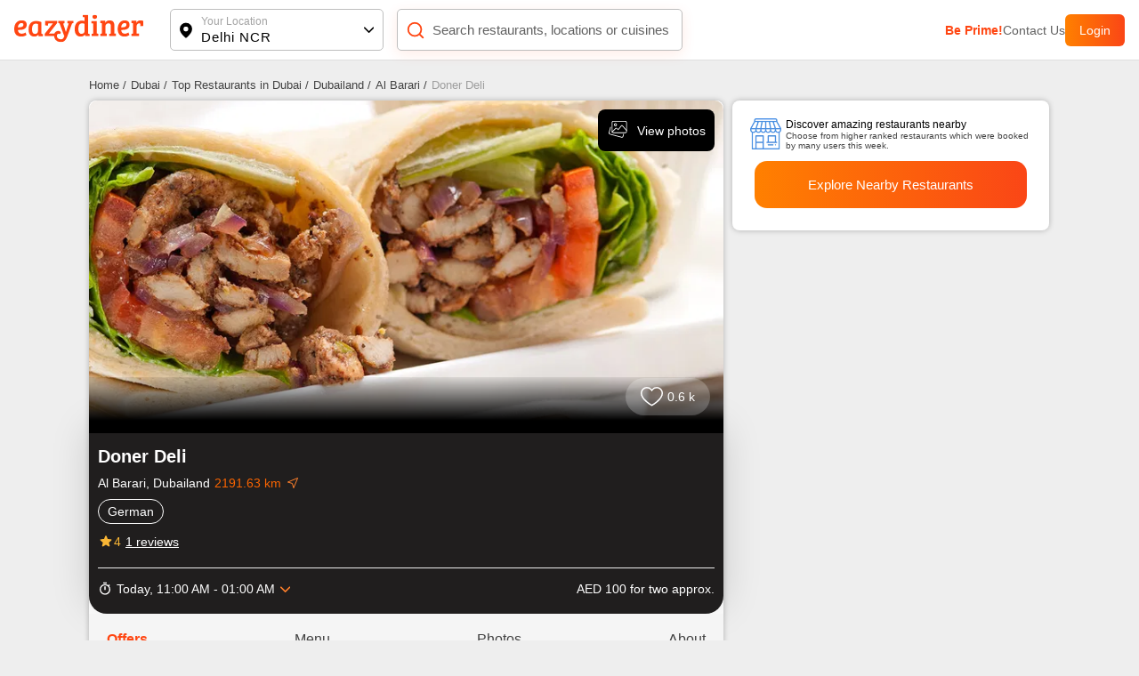

--- FILE ---
content_type: application/javascript; charset=UTF-8
request_url: https://www.eazydiner.com/_next/static/JbLxcpkYd1nCMYik4YJwS/_buildManifest.js
body_size: 3668
content:
self.__BUILD_MANIFEST=function(a,s,t,e,c,n,i,r,p,u,d,o,l,y,h,b,g,f,m,k,j,x,I,_,L,z,v,w,A,S,B,F,M){return{__rewrites:{afterFiles:[{has:a,source:"/:nextInternalLocale(en)/app-:dynamicApp",destination:"/:nextInternalLocale/app/:dynamicApp"},{has:a,source:"/:nextInternalLocale(en)/:slug-restaurants-near-me",destination:b},{has:a,source:"/:nextInternalLocale(en)/:slug-near-me",destination:b},{has:a,source:"/:nextInternalLocale(en)/sitemap/city-:city.xml",destination:"/:nextInternalLocale/sitemap/city/:city.xml"},{has:a,source:"/:nextInternalLocale(en)/sitemap/payeazy-restaurants-:page.xml",destination:"/:nextInternalLocale/sitemap/payeazy-restaurants/:page.xml"},{has:a,source:"/:nextInternalLocale(en)/sitemap/details-:citySlug(.*)-:page(\\d+)\\.xml",destination:"/:nextInternalLocale/sitemap/details/:citySlug/:page.xml"},{has:a,source:"/:nextInternalLocale(en)/sitemap/menu-:citySlug(.*)-:page(\\d+)\\.xml",destination:"/:nextInternalLocale/sitemap/menu/:citySlug/:page.xml"},{has:a,source:"/:nextInternalLocale(en)/sitemap/about-:citySlug(.*)-:page(\\d+)\\.xml",destination:"/:nextInternalLocale/sitemap/about/:citySlug/:page.xml"},{has:a,source:"/:nextInternalLocale(en)/sitemap/map-:citySlug(.*)-:page(\\d+)\\.xml",destination:"/:nextInternalLocale/sitemap/map/:citySlug/:page.xml"},{has:a,source:"/:nextInternalLocale(en)/sitemap/photos-:citySlug(.*)-:page(\\d+)\\.xml",destination:"/:nextInternalLocale/sitemap/photos/:citySlug/:page.xml"},{has:a,source:"/:nextInternalLocale(en)/sitemap/buckets-:city.xml",destination:"/:nextInternalLocale/sitemap/buckets/:city.xml"},{has:a,source:"/:nextInternalLocale(en)/sitemap/trends-:page.xml",destination:"/:nextInternalLocale/sitemap/trends/:page.xml"},{has:a,source:"/:nextInternalLocale(en)/sitemap/destinations-:page.xml",destination:"/:nextInternalLocale/sitemap/destinations/:page.xml"},{has:a,source:"/:nextInternalLocale(en)/sitemap/location-:page.xml",destination:"/:nextInternalLocale/sitemap/location/:page.xml"},{has:a,source:"/:nextInternalLocale(en)/sitemap/chain-:page.xml",destination:"/:nextInternalLocale/sitemap/chain/:page.xml"},{has:a,source:"/:nextInternalLocale(en)/sitemap/cuisine-location-:page.xml",destination:"/:nextInternalLocale/sitemap/cuisine/location/:page.xml"},{has:a,source:"/:nextInternalLocale(en)/sitemap/cuisine-:city.xml",destination:"/:nextInternalLocale/sitemap/cuisine/:city.xml"},{has:a,source:"/:nextInternalLocale(en)/sitemap/others.xml",destination:"/:nextInternalLocale/sitemap/others.xml"},{has:a,source:"/:nextInternalLocale(en)/sitemap/restaurants-near-me-:page.xml",destination:"/:nextInternalLocale/sitemap/restaurants-near-me/:page.xml"},{has:a,source:"/:nextInternalLocale(en)/sitemap/feature-location-:page.xml",destination:"/:nextInternalLocale/sitemap/feature-location/:page.xml"}],beforeFiles:[],fallback:[]},"/":[i,d,g,f,"static/chunks/pages/index-28cfe9db63ba7b58.js"],"/_error":["static/chunks/pages/_error-8d4d07d1e56d6c2c.js"],"/about-us":["static/chunks/pages/about-us-400741c72cb1a960.js"],"/account":["static/css/c65db35c60a30e8d.css","static/chunks/pages/account-e0b8ed658d4ecb4b.js"],"/advisory-council":["static/chunks/pages/advisory-council-557d5e9e936504ba.js"],"/all-cities":[u,"static/chunks/pages/all-cities-aac00251ddb13963.js"],"/all-cities/near-me":[u,"static/chunks/pages/all-cities/near-me-1f7a3956febc47e8.js"],"/app/[dynamicApp]":["static/chunks/pages/app/[dynamicApp]-d154a669a623e3b6.js"],"/app-about-us":["static/chunks/pages/app-about-us-698550feb639262d.js"],"/app-contact-us":["static/chunks/pages/app-contact-us-abfc2b728b9258d6.js"],"/app-privacy-policy":["static/chunks/pages/app-privacy-policy-f3b1cad0cd7fd810.js"],"/app-terms":["static/chunks/pages/app-terms-7ebb69a26b28cfaa.js"],"/app-terms-and-conditions":["static/chunks/pages/app-terms-and-conditions-b5781ca294adc4cb.js"],"/booking/checkout2":[m,k,j,x,"static/chunks/pages/booking/checkout2-7ba0575dac5a7e64.js"],"/bookingdetails/[index]":[s,t,i,"static/css/c1a6085c9bc370d8.css","static/chunks/pages/bookingdetails/[index]-bf8c2f77752f5407.js"],"/career":["static/chunks/pages/career-c79145f06f1f998b.js"],"/confirm/payment":["static/chunks/pages/confirm/payment-e30565154a5733e4.js"],"/contact-us":["static/chunks/pages/contact-us-26b48eb8e39657b3.js"],"/destinations":[r,"static/chunks/pages/destinations-e631b1ce381149cc.js"],"/destinations/[detail]":[e,o,"static/chunks/pages/destinations/[detail]-e53d1bd581d1be54.js"],"/dining/[dining]":["static/chunks/pages/dining/[dining]-68bc018adadc9b2b.js"],"/download-app":["static/chunks/pages/download-app-ead39302b93e32e4.js"],"/eazydiner-indusind-bank-credit-card":[i,"static/css/a0bce194ccffa507.css","static/chunks/pages/eazydiner-indusind-bank-credit-card-c2c0b62a46351801.js"],"/ed-payeazy":["static/chunks/pages/ed-payeazy-09338f26672c9d5e.js"],"/emailer-booking-cancel":["static/chunks/pages/emailer-booking-cancel-82d1884831ce73e9.js"],"/food-critics":["static/chunks/pages/food-critics-437195f876c3197c.js"],"/food-critics/[criticByAuthor]":[I,_,"static/chunks/pages/food-critics/[criticByAuthor]-e05b7c6df71fa152.js"],"/food-critics/[criticByAuthor]/trends":[I,_,"static/chunks/pages/food-critics/[criticByAuthor]/trends-2d1db20895374efa.js"],"/food-trends":[r,"static/chunks/pages/food-trends-1c3e8bd7b2119533.js"],"/food-trends/[detail]":[r,"static/chunks/pages/food-trends/[detail]-f2445a772362d55b.js"],"/foodie-awards":[L,"static/chunks/pages/foodie-awards-9696d2638f5346c6.js"],"/foodie-awards/thank-you":["static/chunks/pages/foodie-awards/thank-you-f55788180437adb5.js"],"/foodie-awards/[cityFoodie]":[L,"static/chunks/pages/foodie-awards/[cityFoodie]-c31b9208d5dd560f.js"],"/handler/[partner]":["static/chunks/pages/handler/[partner]-8f413836fa5a5944.js"],"/health-status":["static/chunks/pages/health-status-e7989a50af5c33b8.js"],"/invite":["static/chunks/pages/invite-1544b2b560c0f995.js"],"/invite-and-earn":["static/chunks/pages/invite-and-earn-a2a042df2bd4c3c9.js"],"/listing/[details]":[z,"static/chunks/pages/listing/[details]-ba3e3b47882e6467.js"],"/location":[v,u,"static/chunks/pages/location-b22c3c12d81b0e86.js"],"/login":[s,t,l,w,"static/chunks/2422-1328379797a176cd.js",y,"static/css/02409508432e1dfb.css","static/chunks/4320-1fc2cfdcd1921b66.js","static/css/a87e2701ba588d75.css","static/chunks/pages/login-ea515dfc327dced9.js"],"/near-me/[slug]":[s,t,e,c,n,"static/chunks/pages/near-me/[slug]-640d9808bc073db8.js"],"/partner-restaurant":[l,y,"static/css/79e443f7ac501e88.css","static/chunks/pages/partner-restaurant-55ab37dde96b1e26.js"],"/payeazy":[i,d,A,"static/chunks/pages/payeazy-4188f24e8486130b.js"],"/payeazy/failed":[h,"static/chunks/pages/payeazy/failed-80d90179624605e5.js"],"/payeazy/payment-return/juspay":["static/chunks/pages/payeazy/payment-return/juspay-eae2b14c27401115.js"],"/payeazy/thankyou":[h,"static/chunks/pages/payeazy/thankyou-62fbcdfdecb181d4.js"],"/payeazy-landing":["static/chunks/pages/payeazy-landing-0b27d60ed792d084.js"],"/payeazy-payment/[city]/[restaurant_payment]":[s,t,i,"static/css/bb2df50de71bf911.css","static/chunks/pages/payeazy-payment/[city]/[restaurant_payment]-bbe3b55f20f27c7f.js"],"/payment-offers":["static/css/8a9cec5da093faae.css","static/chunks/pages/payment-offers-45865e4ad18cd3a3.js"],"/premium-prime-dining":[i,A,"static/chunks/pages/premium-prime-dining-290dea26e8349933.js"],"/prime":["static/css/a15e86773e1c537d.css","static/chunks/pages/prime-d90e6e7d05163159.js"],"/prime/enroll":[l,y,"static/css/02c8ed57cbc0193f.css","static/chunks/pages/prime/enroll-781ff44d33ae1bda.js"],"/privacy-policy":["static/chunks/pages/privacy-policy-637e434acc380163.js"],"/redemption":[S,B,"static/chunks/pages/redemption-2bc7652b82a97e8f.js"],"/redemption/[tab_page]":[S,B,"static/chunks/pages/redemption/[tab_page]-6e3beea2f5892832.js"],"/restaurant-opt-out":["static/chunks/pages/restaurant-opt-out-962227ac681f5d52.js"],"/restaurants":[s,t,e,c,n,"static/chunks/pages/restaurants-b56c66fce81caec3.js"],"/search":["static/css/30c3b051e210cf28.css","static/chunks/pages/search-a159e29910668be0.js"],"/search-location":[v,u,"static/chunks/pages/search-location-e349cc8e7c51b915.js"],"/searchrestaurants":["static/chunks/pages/searchrestaurants-3a862c494910c480.js"],"/static/contact":["static/chunks/pages/static/contact-1167f537956b8a3a.js"],"/static/partner-restaurant":["static/chunks/pages/static/partner-restaurant-a43bf2803ac01922.js"],"/static/[page]":["static/chunks/pages/static/[page]-a71d5d68027495e9.js"],"/terms-and-conditions":["static/chunks/pages/terms-and-conditions-5669a1639435d2e3.js"],"/user/checkout/payeazy":[m,k,j,x,"static/chunks/pages/user/checkout/payeazy-196045327d85e7af.js"],"/user/checkout/prime":["static/css/82a6b5a747b54e75.css","static/chunks/pages/user/checkout/prime-7948083294ddecf1.js"],"/user/eazy-points":[p,"static/chunks/pages/user/eazy-points-1d83635358bb3508.js"],"/user/edit-profile":[s,t,w,p,"static/chunks/pages/user/edit-profile-afaa2b276e1aca34.js"],"/user/favourite-restaurants":[e,o,"static/chunks/pages/user/favourite-restaurants-e8c03a0553211ce0.js"],"/user/listing/[bookings]/[index]":[s,t,z,"static/chunks/pages/user/listing/[bookings]/[index]-7545d16fe0ae7185.js"],"/user/review":[p,"static/chunks/pages/user/review-3a0b58acec3acafd.js"],"/user/transaction/payeazy":["static/chunks/pages/user/transaction/payeazy-9f830bbfb7e63801.js"],"/user/transaction/payeazy/[details]":[h,"static/chunks/pages/user/transaction/payeazy/[details]-5bb682fef56b5d7b.js"],"/user/transaction/prime/[details]":[p,"static/chunks/pages/user/transaction/prime/[details]-0145f59ee10f4977.js"],"/user/uploaded-photos":[p,"static/chunks/pages/user/uploaded-photos-f5867420aa13c881.js"],"/verify-email/[entity]/[hash]":["static/chunks/pages/verify-email/[entity]/[hash]-bf30dd702339c1bf.js"],"/[city]":[i,d,g,f,"static/chunks/pages/[city]-a9205acb40d5ca47.js"],"/[city]/all-locations":["static/chunks/pages/[city]/all-locations-a4e9ac43da8fbfbf.js"],"/[city]/bar-and-pubs":[s,t,e,c,n,"static/chunks/pages/[city]/bar-and-pubs-9eb8c689a228c3aa.js"],"/[city]/deals":[r,"static/chunks/pages/[city]/deals-bc2574f906c032d4.js"],"/[city]/deals/[subPage]":[s,t,e,c,n,"static/chunks/pages/[city]/deals/[subPage]-3412a8066813194e.js"],"/[city]/payeazy-restaurants":[s,t,e,c,n,"static/chunks/pages/[city]/payeazy-restaurants-9747daf4192a4f26.js"],"/[city]/restaurants":[s,t,e,c,n,"static/chunks/pages/[city]/restaurants-49fa0163bde4cef8.js"],"/[city]/restaurants/chain":[r,"static/chunks/pages/[city]/restaurants/chain-8a77d202908ed591.js"],"/[city]/restaurants/cuisines":["static/chunks/pages/[city]/restaurants/cuisines-52598bfe6c5fcaf4.js"],"/[city]/restaurants/near-me":[s,t,e,c,n,"static/chunks/pages/[city]/restaurants/near-me-3225de7a8df42a72.js"],"/[city]/restaurants/near-me/[nearMe]":[s,t,e,c,n,"static/chunks/pages/[city]/restaurants/near-me/[nearMe]-2d69b49d1150dc48.js"],"/[city]/restaurants/new":[e,o,"static/chunks/pages/[city]/restaurants/new-8713fcf4066818b0.js"],"/[city]/restaurants/[type]":[s,t,e,c,n,"static/chunks/pages/[city]/restaurants/[type]-e72c11186fc9e1a9.js"],"/[city]/restaurants/[type]/near-me":[s,t,e,c,n,"static/chunks/pages/[city]/restaurants/[type]/near-me-96c911be9dac00f8.js"],"/[city]/restaurants/[type]/near-me/[sub_type]":[s,t,e,c,n,"static/chunks/pages/[city]/restaurants/[type]/near-me/[sub_type]-87f0aa6083f589dc.js"],"/[city]/restaurants/[type]/[sub_type]":[s,t,e,c,n,"static/chunks/pages/[city]/restaurants/[type]/[sub_type]-70a6f1c44e86a464.js"],"/[city]/[restaurants_details]":[F,M,"static/chunks/pages/[city]/[restaurants_details]-6006263964c3c765.js"],"/[city]/[restaurants_details]/book":["static/chunks/pages/[city]/[restaurants_details]/book-184b70d8dd1280c2.js"],"/[city]/[restaurants_details]/map":["static/chunks/pages/[city]/[restaurants_details]/map-7660eeadb02d3bfb.js"],"/[city]/[restaurants_details]/[sub_page]":[F,M,"static/chunks/pages/[city]/[restaurants_details]/[sub_page]-22f27b5ac3405561.js"],sortedPages:["/","/_app","/_error","/about-us","/account","/advisory-council","/all-cities","/all-cities/near-me","/app/[dynamicApp]","/app-about-us","/app-contact-us","/app-privacy-policy","/app-terms","/app-terms-and-conditions","/booking/checkout2","/bookingdetails/[index]","/career","/confirm/payment","/contact-us","/destinations","/destinations/[detail]","/dining/[dining]","/download-app","/eazydiner-indusind-bank-credit-card","/ed-payeazy","/emailer-booking-cancel","/food-critics","/food-critics/[criticByAuthor]","/food-critics/[criticByAuthor]/trends","/food-trends","/food-trends/[detail]","/foodie-awards","/foodie-awards/thank-you","/foodie-awards/[cityFoodie]","/handler/[partner]","/health-status","/invite","/invite-and-earn","/listing/[details]","/location","/login","/near-me/[slug]","/partner-restaurant","/payeazy","/payeazy/failed","/payeazy/payment-return/juspay","/payeazy/thankyou","/payeazy-landing","/payeazy-payment/[city]/[restaurant_payment]","/payment-offers","/premium-prime-dining","/prime","/prime/enroll","/privacy-policy","/redemption","/redemption/[tab_page]","/restaurant-opt-out","/restaurants","/search","/search-location","/searchrestaurants","/static/contact","/static/partner-restaurant","/static/[page]","/terms-and-conditions","/user/checkout/payeazy","/user/checkout/prime","/user/eazy-points","/user/edit-profile","/user/favourite-restaurants","/user/listing/[bookings]/[index]","/user/review","/user/transaction/payeazy","/user/transaction/payeazy/[details]","/user/transaction/prime/[details]","/user/uploaded-photos","/verify-email/[entity]/[hash]","/[city]","/[city]/all-locations","/[city]/bar-and-pubs","/[city]/deals","/[city]/deals/[subPage]","/[city]/payeazy-restaurants","/[city]/restaurants","/[city]/restaurants/chain","/[city]/restaurants/cuisines","/[city]/restaurants/near-me","/[city]/restaurants/near-me/[nearMe]","/[city]/restaurants/new","/[city]/restaurants/[type]","/[city]/restaurants/[type]/near-me","/[city]/restaurants/[type]/near-me/[sub_type]","/[city]/restaurants/[type]/[sub_type]","/[city]/[restaurants_details]","/[city]/[restaurants_details]/book","/[city]/[restaurants_details]/map","/[city]/[restaurants_details]/[sub_page]"]}}(void 0,"static/chunks/4052-c1c3f0055f8a0cb3.js","static/chunks/4149-f43b790026cec5dd.js","static/chunks/1651-6e381a5b282166fb.js","static/chunks/5808-8d15a3f05c2fbbf2.js","static/css/12cad0499a5b947f.css","static/chunks/9893-42e4b14ffd0b8283.js","static/css/611ce21cd561153c.css","static/css/85263edfb5aba9a8.css","static/css/43ea946aafe41eb3.css","static/chunks/6904-d2c89ce806c57ab8.js","static/css/11a7cf3740da93bd.css","static/chunks/4382-aa000fe603aeef39.js","static/css/79c87d4c29c39959.css","static/chunks/4461-860c3409c2cde332.js","/:nextInternalLocale/near-me/:slug","static/chunks/3287-c0907e23d871fa50.js","static/css/6eff1b8290969c01.css","static/chunks/fec483df-240a70088adc0f93.js","static/chunks/6817-b5e225b623f6408d.js","static/chunks/3602-b6b2c307a81620af.js","static/css/3296fdc7d3f37ed4.css","static/chunks/9377-f50c721163fc5a7b.js","static/css/ef46db3751d8e999.css","static/chunks/8876-25204d66f686d9b4.js","static/css/3b983980132ad302.css","static/chunks/7419-593cdaec812f5e86.js","static/chunks/1024-2a9fd35537d4d688.js","static/css/f67928b0e3cecc35.css","static/chunks/7087-d6605ae98a714f23.js","static/css/d6d6e679465d5c99.css","static/chunks/7772-14e6458db9354136.js","static/css/17541cd9eb2bbe6c.css"),self.__BUILD_MANIFEST_CB&&self.__BUILD_MANIFEST_CB();

--- FILE ---
content_type: application/javascript; charset=utf-8
request_url: https://c.webengage.com/upf2.js?upfc=N4IgrgDgZiBcAuAnMBTANCANgSwMYoDsBnFAYQHsATFOEAZgEYHcBWANgCYWQNMxtKtFrjZsAHCw4AjYRwAsbOlE5MWdViimUAhlLYBOKXLGUxDLeZ5YItABbx4EIrAD0LgO6eAdCm0AvAE9KbAIURC9ccgBbF0owKW1sWPJQxABaahw07Uw0hMRtRGwM%2BMTMbQJKNMU5AHYOOitEGFgQKwBzFHJaAJAAXyAAA%3D%3D&jsonp=_we_jsonp_global_cb_1768613569518
body_size: 654
content:
_we_jsonp_global_cb_1768613569518({"user_profile":{"geo":{"clientIp":"18.191.13.222","serverTimeStamp":1768613569628,"country":"United States","region":"Ohio","city":"Columbus","geoplugin_countryName":"United States","geoplugin_region":"Ohio","geoplugin_city":"Columbus","countryCode":"US","tz_name":"America/New_York","tz_offset":-300},"acquisitionData":{"referrer_type":"direct","landing_page":"https://www.eazydiner.com/dubai/doner-deli-al-barari-dubailand-634723"},"upf":{"phone_reachable":false,"devices":{},"email_reachable":false,"push_reachable":false,"viber_reachable":false,"event_criterias":[],"webpush_reachable":false,"user_attributes":{},"rcs_reachable":false,"whatsapp_reachable":false},"ua":{"browser":{"name":"Chrome","version":"131","browser_version":"131.0.0.0"},"os":{"name":"Mac OS","version":"10.15.7"},"device":"desktop"},"tld":"eazydiner.com","ts":1768613569635}})

--- FILE ---
content_type: application/javascript; charset=UTF-8
request_url: https://www.eazydiner.com/_next/static/chunks/7772-14e6458db9354136.js
body_size: 19747
content:
(self.webpackChunk_N_E=self.webpackChunk_N_E||[]).push([[7772,9704,7920],{30001:function(e,a){"use strict";a.Z={src:"/_next/static/media/down-arrow.560f8cd6.svg",height:8,width:13,blurWidth:0,blurHeight:0}},48433:function(e,a,i){"use strict";var l=i(85893),n=i(67294),t=i(30001),s=i(43738);a.Z=function(e){let{items:a,contentClass:i,titleClass:d,mainClass:r,activeKey:o,iconClass:c,topContainerClass:u,customIcon:h,textToggle:v,isContentRequired:m,isMultiple:x}=e,[_,g]=(0,n.useState)(Array.isArray(o)?o:[o]),p=e=>{g(a=>x?a.includes(e)?a.filter(a=>a!==e):[...a,e]:a.includes(e)?[]:[e])};return(0,l.jsx)("div",{className:"accordion ".concat(u||""),children:null==a?void 0:a.map((e,a)=>(null==e?void 0:e.title)&&((null==e?void 0:e.content)||(null==e?void 0:e.showTitle))&&(0,l.jsxs)("div",{className:"accordion-item accor_main ".concat(r||""),children:[(0,l.jsxs)("div",{className:"flex flex-between align-v-center pointer padding-t-15 padding-b-15 accordion-aero-icon",onClick:()=>p(a),children:[(0,l.jsx)("div",{className:"flex-1 ".concat(d||""),children:(0,l.jsx)("h2",{className:"margin-0-auto block all_unset",children:v&&_.includes(a)?v:e.title})}),e.content&&(0,l.jsx)("div",{className:"margin-l-10 accord_aero ".concat(_.includes(a)?"rotate_accordion":""," ").concat(c||""),children:h||(0,l.jsx)(s.Z,{src:t.Z.src,width:13,height:8,alt:"Accordion down aero"})})]}),(m||_.includes(a))&&e.content&&(0,l.jsx)("div",{className:"accordion-content ".concat(_.includes(a)?"":"hidden"),children:(0,l.jsx)("div",{className:" ".concat(i||""),children:"string"==typeof e.content?(0,l.jsx)("div",{dangerouslySetInnerHTML:{__html:e.content}}):e.content})})]},a))})}},31710:function(e,a,i){"use strict";i.d(a,{Z:function(){return s}});var l=i(85893),n=i(41664),t=i.n(n);function s(e){let{data:a,domain:i}=e;return(0,l.jsx)("div",{className:"flex",children:a.map((e,n)=>(0,l.jsx)("div",{children:n!==a.length-1?(0,l.jsx)(t(),{href:"".concat(null!=i?i:"").concat(e.url),children:(0,l.jsxs)("div",{className:"margin-r-5 font-13 grey-another-light pointer",children:[e.title," /"]})}):(0,l.jsx)("div",{className:"margin-r-5 font-13 grey-light-dark",children:e.title})},n))})}},81718:function(e,a,i){"use strict";i.d(a,{jd:function(){return d},xT:function(){return s},G7:function(){return r},OZ:function(){return o}});var l=i(85893),n=i(43738),t={src:"/_next/static/media/side_arrow.1146b7f1.svg"};let s=e=>{let{title:a,hideAero:i}=e;return(0,l.jsxs)("button",{className:"white pointer relative text-center semi-bold full-width btns_main inactive_main block border_none",children:[a,!i&&(0,l.jsx)("span",{className:"absolute btns_aero",children:(0,l.jsx)(n.Z,{width:"18",height:"16",src:t.src,alt:"sideArrow"})})]})},d=e=>{let{title:a,hideAero:i,customIcon:s,isPayBill:d}=e;return(0,l.jsxs)("button",{className:"white pointer relative text-center font-15 semi-bold full-width flex-1 btns_main ".concat(d?"flame-orange":"active_main"," block border_none"),children:[a,void 0==i&&(0,l.jsx)("span",{className:"absolute btns_aero",children:(0,l.jsx)(n.Z,{width:"18",height:"16",src:t.src,alt:"sideArrow"})})]})},r=e=>{let{title:a}=e;return(0,l.jsxs)("button",{className:"white pointer relative text-center font-15 semi-bold full-width btns_main active_main block border_none",children:[a,(0,l.jsx)("span",{className:"absolute btns_aero btns_aero_loder",children:(0,l.jsx)("span",{className:"spinner1 inline-block"})})]})},o=e=>{let{title:a,borderColor:i,titleColor:n,width:t}=e;return(0,l.jsx)("button",{className:"black pointer relative text-center font-15 semi-bold full-width btns_main show_more_loader outlineBtn block border_none ellipsis",style:{borderColor:"".concat(i||""),color:"".concat(n||""),width:"".concat(t||"")},children:a})}},66492:function(e,a,i){"use strict";i.d(a,{Z:function(){return t}});var l=i(85893),n=i(48433);function t(e){let{faq:a,removePaddingBottom:i,removeContainer:t,radius10:s,customMainClass:d,title:r,hideTitle:o}=e;return(0,l.jsxs)("div",{className:"bg-white ".concat(t?"":"conatiner"," faq_container padding-15 ").concat(i?"padding-b-0":""," ").concat(s?"radius-10":""," ").concat(d||""),children:[!o&&(0,l.jsx)("div",{className:"grey-dark font-14 padding-b-25 bold margin-0-auto",children:r||"PayEazy FAQs"}),(0,l.jsx)(n.Z,{items:a.map(e=>({title:e.question,content:e.answer})),titleClass:"semi-bold grey-dark",contentClass:"font-14 grey padding-b-10",isContentRequired:1})]})}},77920:function(e,a,i){"use strict";i.d(a,{Z:function(){return n}});var l=i(85893);function n(e){let{label:a,onInput:i,value:n,classes:t,inputClass:s,isTextArea:d,...r}=e;return(0,l.jsx)(l.Fragment,{children:(0,l.jsxs)("div",{className:"input_container full-width relative ".concat(t||""),children:[d?(0,l.jsx)("textarea",{className:"full-width float_input ".concat(s||""),required:!0,...r,onChange:i,"data-testid":"float-input",value:n,rows:5}):(0,l.jsx)("input",{className:"full-width float_input ".concat(s||""),required:!0,...r,onChange:i,"data-testid":"float-input",value:n}),(0,l.jsx)("label",{className:"absolute float_label ".concat(n?"top_float_input":""),"data-testid":"float-label",children:a})]})})}},27366:function(e,a,i){"use strict";i.d(a,{Z:function(){return c}});var l=i(85893),n=i(5152),t=i.n(n),s=i(67294),d=i(30528),r=i(26961);let o=t()(()=>Promise.resolve().then(i.bind(i,99853)).then(e=>e.Popup),{loadableGenerated:{webpack:()=>[99853]},ssr:!1});function c(e){let{transactionStatus:a}=e,[i,n]=(0,s.useState)(a),t=(0,r.n)();return(0,l.jsx)(l.Fragment,{children:i&&(0,l.jsx)(o,{errorBox:1,errorIcon:(0,d.Z)("/icons/warning.png"),errorText:"Transaction Failed",errorSubText:"Please Try Again",isHeaderHide:1,isHalf:1,closePopup:()=>{let{status:e,...a}=t.query;t.push({...t.pathname,query:a},void 0,{shallow:!0}),n(!1)},isPageLoaded:1,isBottomBorder:1,isCenter:1,isPadding:0,customClass:"success_popup"})})}},38308:function(e,a,i){"use strict";i.d(a,{Z:function(){return t}});var l=i(78111),n=i(13226);function t(e){let{page:a,id:i,city:t,getAdds:s,token:d}=e,[r,o,c]=(0,n.BG)({url:"".concat((0,l.h0)(a,i,t)),method:"get",headers:{Authorization:"Bearer:".concat(d)}},!0,e=>{s&&s(e)})}},75796:function(e,a,i){"use strict";i.d(a,{Z:function(){return c}});var l=i(85893),n=i(67294),t=i(24277),s=i(58384);function d(e){let{getVoiceToText:a}=e,[i,t]=(0,n.useState)(!1),[s,d]=(0,n.useState)("");return(0,l.jsx)(l.Fragment,{children:i?(0,l.jsx)("div",{className:"speak_mic",children:(0,l.jsx)("svg",{width:"20",height:"20",viewBox:"0 0 100 100",children:(0,l.jsxs)("g",{stroke:"red",strokeWidth:"15",children:[(0,l.jsx)("path",{d:"M20,20 20,80",children:(0,l.jsx)("animate",{attributeName:"d",values:"M20,40 20,60;M20,20 20,80;M20,40 20,60",dur:"1s",repeatCount:"indefinite"})}),(0,l.jsx)("path",{d:"M50,10 50,90",children:(0,l.jsx)("animate",{attributeName:"d",values:"M50,10 50,90;M50,40 50,60;M50,10 50,90",dur:"1s",repeatCount:"indefinite"})}),(0,l.jsx)("path",{d:"M80,20 80,80",children:(0,l.jsx)("animate",{attributeName:"d",values:"M80,40 80,60;M80,20 80,80;M80,40 80,60",dur:"1s",repeatCount:"indefinite"})})]})})}):(0,l.jsx)("div",{className:"mic pointer flex","data-testid":"mic-icon",onClick:()=>{if("webkitSpeechRecognition"in window){let e=new window.webkitSpeechRecognition;e.lang="en-US",e.onstart=e=>{t(!0)},e.onresult=e=>{d(e.results[0][0].transcript),a(e.results[0][0].transcript)},e.onerror=e=>{alert("Error!")},e.onend=()=>{t(!1)},e.start()}else alert("Speech recognition is not supported in your browser.")},children:(0,l.jsx)("svg",{width:"22",height:"22",fill:"red",children:(0,l.jsx)("path",{d:"M 12 2 C 10.343 2 9 3.343 9 5 L 9 11 C 9 12.657 10.343 14 12 14 C 13.657 14 15 12.657 15 11 L 15 5 C 15 3.343 13.657 2 12 2 z M 5 11 C 5 14.525296 7.6093644 17.433226 11 17.919922 L 11 21 L 13 21 L 13 17.919922 C 16.390636 17.433226 19 14.525296 19 11 L 17 11 C 17 13.761 14.761 16 12 16 C 9.239 16 7 13.761 7 11 L 5 11 z"})})})})}var r=i(43738),o=i(30528);function c(e){let{inputText:a,searchTextSearch:i,textValue:c,focus:u}=e,[h,v]=(0,n.useState)(c),{states:m,updateStates:x}=(0,s.Z)(),_=(0,n.useRef)(null),g=(0,n.useCallback)((e,a)=>{x({type:e,data:a})},[x]);return(0,n.useEffect)(()=>{g(t.qZ,""),u&&_.current.focus()},[g,u]),(0,l.jsxs)("div",{className:"relative main_input",children:[(0,l.jsx)("div",{className:"absolute search_icon flex",children:(0,l.jsx)(r.Z,{"data-testid":"search-icon-input",src:(0,o.Z)("icons/icon_searchBlack.png"),width:18,height:18,alt:"search-icon-input"})}),(0,l.jsx)("input",{className:"search_input full-width outline-0","data-testid":"input-search",autoFocus:null==u||u,onInput:e=>{g(t.lH,e.target.value),i&&(i(e.target.value),v(e.target.value))},value:h,type:"text",placeholder:e.placeholder,ref:_}),(0,l.jsxs)("div",{className:"absolute input_action",children:[h?(0,l.jsx)("div",{className:"remove_value pointer",onClick:()=>{g(t.qZ,""),_.current.focus(),i&&(i(""),v(""))},children:(0,l.jsx)("svg",{"data-testid":"remove-value",width:"20",height:"20",viewBox:"0 0 22 22",children:(0,l.jsxs)("g",{fill:"none",fillRule:"evenodd",children:[(0,l.jsx)("path",{fill:"#BDBDBD",d:"M11 21C5.477 21 1 16.523 1 11S5.477 1 11 1s10 4.477 10 10-4.477 10-10 10zm.95-10l2.853-2.852a.672.672 0 10-.95-.951L11 10.049 8.148 7.197a.672.672 0 10-.951.95L10.049 11l-2.852 2.852a.672.672 0 00.95.951L11 11.951l2.852 2.852a.672.672 0 10.951-.95L11.951 11z"}),(0,l.jsx)("path",{d:"M0 0H22V22H0z"})]})})}):"",!h&&!e.hideMike&&(0,l.jsx)(d,{getVoiceToText:e=>{e&&(g(t.lH,e),i(e),v(e))}})]})]})}},18894:function(e,a,i){"use strict";i.d(a,{Z:function(){return n}});var l=i(85893);function n(e){let{url:a,text:i,title:n,children:t}=e;return(0,l.jsx)("div",{onClick:()=>{navigator.share?navigator.share({title:n||"",text:i||"",url:void 0!==a?a.startsWith("http")?a:"https://".concat(a):""}):alert("Please use Chrome browser")},children:t})}},45433:function(e,a,i){"use strict";i.d(a,{m:function(){return t}});var l=i(85893),n=i(67294);let t=e=>{var a;let{selectedTab:i,items:t,customClassName:s,isPrime:d,extraText:r,onChangeTab:o,isHorizontal:c}=e,[u,h]=(0,n.useState)(null!=i?i:0),v=(e,a)=>{(null==a||!a.stopTabsClick)&&(h(e),o&&o(e))};return(0,l.jsxs)("div",{className:"tabs-item-main ".concat(null!=s?s:""),children:[(0,l.jsx)("div",{className:"flex all-tabs ".concat(c?"ellipsis hide_scroll x-auto":""),children:t.map((e,a)=>{var i,n,t,s;return(null==e?void 0:e.content)&&(null==e?void 0:e.title)?(0,l.jsxs)("div",{className:"pointer flex tabs-title flex-between padding-15 font-12 grey-another-light ".concat(u===a?"active":""),onClick:()=>v(a,e),children:[(0,l.jsx)("div",{className:"full-width",children:"string"==typeof e.title?e.title.split("_").join(" ").replace(/^./,e=>e.toUpperCase()):e.title}),r&&"cost_for_two"!==e.title&&(0,l.jsx)("div",{children:(null===(n=r["".concat(e.title,"[]")])||void 0===n?void 0:null===(i=n.filter(e=>"pure-veg"!==e))||void 0===i?void 0:i.length)===0?"":null===(s=r["".concat(e.title,"[]")])||void 0===s?void 0:null===(t=s.filter(e=>"pure-veg"!==e))||void 0===t?void 0:t.length}),u===a&&d&&(0,l.jsx)("div",{className:"down_plan_aero absolute",children:(0,l.jsxs)("svg",{xmlns:"http://www.w3.org/2000/svg",width:"12",height:"7",viewBox:"0 0 12 7",children:[(0,l.jsx)("defs",{children:(0,l.jsxs)("linearGradient",{id:"a",x1:"0%",y1:"100%",y2:"100%",children:[(0,l.jsx)("stop",{offset:"0%",stopColor:"#FF8000"}),(0,l.jsx)("stop",{offset:"100%",stopColor:"#FA4616"})]})}),(0,l.jsx)("path",{fill:"url(#a)",d:"M6 0l6 7H0z",transform:"rotate(180 6 3.5)"})]})})]},a):""})}),(0,l.jsx)("div",{className:"tabs-content",children:null!==u&&(0,l.jsx)("div",{children:null==t?void 0:null===(a=t[u])||void 0===a?void 0:a.content})})]})}},17772:function(e,a,i){"use strict";i.d(a,{Z:function(){return eo}});var l=i(85893),n=i(5152),t=i.n(n),s=i(5331),d=i.n(s),r=i(97550),o=i(41664),c=i.n(o),u=i(67294),h=i(99853);function v(e){var a,i,n,t,s;let{info:o,showAllReviews:v}=e,[m,x]=(0,u.useState)(0);return(0,l.jsxs)(l.Fragment,{children:[(0,l.jsxs)("div",{className:"white padding-10 padding-t-15 ".concat(d().banner_res_info),children:[(0,l.jsx)("h1",{className:"font-20 margin-0-auto",children:o.name}),(0,l.jsxs)("div",{className:"flex margin-t-10 margin-b-10",children:[o.location.locality,(null==o?void 0:o.distance)&&(0,l.jsx)("div",{className:"margin-l-5 ".concat(d().orange_color),children:null==o?void 0:o.distance}),(0,l.jsx)(c(),{href:"".concat(r.oU,"=").concat(o.location.latitude,",").concat(o.location.longitude),target:"_blank",className:"flex pointer margin-l-5",children:(0,l.jsx)("svg",{width:"16",height:"16",viewBox:"0 0 16 16",fill:"none",xmlns:"http://www.w3.org/2000/svg",children:(0,l.jsx)("path",{clipRule:"evenodd",d:"M13.59 2.41 2.41 7.028l5.103 1.459 1.459 5.104L13.59 2.41z",stroke:"#FF802B",strokeLinejoin:"round"})})})]}),(null==o?void 0:null===(a=o.cuisines)||void 0===a?void 0:a.length)?(0,l.jsx)("div",{className:"flex x-auto hide_scroll ellipsis margin-b-10",children:(null==o?void 0:null===(i=o.cuisines)||void 0===i?void 0:i.split(",").length)<4?null==o?void 0:null===(n=o.cuisines)||void 0===n?void 0:n.split(",").map((e,a)=>(0,l.jsx)("div",{className:"max-height margin-r-5 padding-5 padding-r-10 padding-l-10 ".concat(d().cuisines_list),children:e},a)):(0,l.jsx)("div",{className:"max-height margin-r-5 padding-5 padding-r-10 padding-l-10 ".concat(d().cuisines_list),children:"Multicuisine"})}):"",(0,l.jsxs)("div",{className:"flex align-v-center pointer",onClick:v,children:[(0,l.jsx)("div",{className:"flex",children:(0,l.jsx)("svg",{width:"18",height:"19",viewBox:"0 0 18 19",fill:"none",xmlns:"http://www.w3.org/2000/svg",children:(0,l.jsx)("path",{d:"m9 13.453 3.112 1.882a.748.748 0 0 0 1.118-.81l-.825-3.54L15.157 8.6c.503-.435.233-1.26-.427-1.312l-3.623-.308L9.69 3.635c-.255-.607-1.125-.607-1.38 0L6.892 6.973 3.27 7.28c-.66.053-.93.878-.428 1.313l2.753 2.385-.825 3.54a.748.748 0 0 0 1.117.81L9 13.453z",fill:"#F9B635"})})}),(0,l.jsx)("span",{className:d().rating_text_color,children:o.user_reviews.avg_rating}),(0,l.jsxs)("span",{className:"underline margin-l-5",children:[o.user_reviews.count," reviews"]})]}),(0,l.jsxs)("div",{className:"flex flex-between padding-t-15 padding-b-10 margin-t-20 ellipsis ".concat(d().open_time_restaurant),children:[(0,l.jsxs)("div",{className:"flex margin-r-10",children:[(0,l.jsx)("div",{className:"flex margin-r-5",children:(0,l.jsx)("svg",{width:"16",height:"16",viewBox:"0 0 16 16",fill:"none",xmlns:"http://www.w3.org/2000/svg",children:(0,l.jsx)("path",{d:"M8 13.33a4.666 4.666 0 1 1 0-9.332 4.666 4.666 0 0 1 0 9.333zm4.687-8.406.946-.947c-.3-.34-.6-.646-.94-.94l-.946.96A5.91 5.91 0 0 0 8 2.664a6 6 0 1 0 0 12c3.333 0 6-2.687 6-6a5.975 5.975 0 0 0-1.313-3.74zM7.333 9.331h1.334v-4H7.333M10 .664H6v1.333h4V.664z",fill:"#fff"})})}),(0,l.jsxs)("div",{className:"align-v-center flex",children:[(0,l.jsxs)("div",{children:["Today, ",o.timings.today[0]]}),(null==o?void 0:null===(t=o.timings)||void 0===t?void 0:t.week)?(0,l.jsx)("div",{className:"align-v-center flex margin-l-5 pointer",onClick:()=>{x(1)},children:(0,l.jsx)("svg",{width:"12",height:"12",children:(0,l.jsxs)("g",{fill:"none",fillRule:"evenodd",children:[(0,l.jsx)("path",{className:"loc_aero_down",fill:"#FF802B",fillRule:"nonzero",d:"M5.975 6.61l4.33-4.242a.79.79 0 000-1.133.83.83 0 00-1.156 0l-4.91 4.809a.79.79 0 000 1.133l4.91 4.809a.83.83 0 001.157 0 .79.79 0 000-1.133L5.976 6.61z",transform:"rotate(-90 7 7)"}),(0,l.jsx)("path",{d:"M0 0H14V14H0z",transform:"rotate(-90 7 7)"})]})})}):""]})]}),(0,l.jsx)("div",{className:"ellipsis",children:o.cost_for_two})]})]}),m&&(null==o?void 0:null===(s=o.timings)||void 0===s?void 0:s.week)?(0,l.jsx)(h.Popup,{title:"Restaurant Timing",isHalf:1,isBottomBorder:1,closePopup:()=>{x(0)},children:Object.entries(o.timings.week).map(e=>{let[a,i]=e;return(0,l.jsxs)("div",{className:"padding-b-10",children:[(0,l.jsx)("div",{className:"uppercase primary-color font-16  ".concat(d().day_name),children:a}),(0,l.jsx)("div",{className:"res_time_text nowrap grey-dark ellipsis padding-tb-10","data-test":"".concat(i),children:i.join(" _ ")})]},a)})}):""]})}var m=i(43738);function x(e){let{tabsData:a,actionUrl:i,domain:n}=e;return(0,l.jsx)("div",{children:(0,l.jsx)("div",{className:"bg-grey-semi-dark flex flex-between ".concat(d().tabs_main),children:null==a?void 0:a.map((e,a)=>(0,l.jsx)(c(),{href:(null==e?void 0:e.title)==="offers"?"".concat(i):"".concat(i,"/").concat(e.title),legacyBehavior:!0,children:(0,l.jsx)("div",{className:"padding-20 font-16 relative grey-another-light pointer ".concat(e.is_active?d().active_tab:""),children:(0,l.jsx)("a",{className:"grey-another-light pointer capitalize ".concat(e.is_active?d().active_tab:""),href:(null==e?void 0:e.title)==="offers"?"".concat(n).concat(i):"".concat(n).concat(i,"/").concat(e.title),children:e.title})})},a))})})}var _=i(30001),g=i(81718),p=i(45433);let f=t()(()=>Promise.all([i.e(6007),i.e(4052),i.e(4149),i.e(2195)]).then(i.bind(i,22195)),{ssr:!1}),j=t()(()=>Promise.all([i.e(1496),i.e(5805),i.e(8402)]).then(i.bind(i,58402)),{loadableGenerated:{webpack:()=>[58402]},ssr:!1});function b(e){var a,i;let{menu:n,cuisines:t,recomendedDish:s,isDesktop:r,actionUrl:o,buffetDeals:v,userLocation:x,has_dynamic_buffet:b,currency:w,menuUrl:N}=e,[k,y]=(0,u.useState)({menuPopup:0,buffetPopup:0}),[D,P]=(0,u.useState)({activeTab:0,activePhotoIndex:0}),C=()=>{y(e=>({...e,menuPopup:1}))},M=()=>{y(e=>({...e,menuPopup:0,buffetPopup:0}))},z=()=>{y(e=>({...e,buffetPopup:1}))},B=n.findIndex(e=>e.isActive);return(0,l.jsxs)("div",{className:"padding-20",children:[N?(0,l.jsxs)(c(),{className:"block relative max-width",href:null==N?void 0:N.url,target:"_blank",rel:"noopener noreferrer nofollow",children:[(0,l.jsx)(m.Z,{src:null==N?void 0:N.thumbnail,width:182,height:205,alt:"Menu Photo"}),(0,l.jsx)("div",{className:"absolute  text-center full-width padding-10 ".concat(d().seeMenu," "),children:(0,l.jsxs)("div",{className:"bg-white padding-10 bold font-16 flex flex-center margin-l-10 ",children:["See Menu",(0,l.jsx)("div",{className:"tnc_icon",children:(0,l.jsx)(m.Z,{src:_.Z.src,width:13,height:8,alt:"Accordion down aero"})})]})})]}):"",(0,l.jsx)(p.m,{items:[...n.map((e,a)=>{var i;return{title:(0,l.jsx)("div",{"data-testid":"tab-".concat(a),className:"font-14 grey-dark capitalize",onClick:e=>{P({activeTab:a,activePhotoIndex:0})},children:e.title}),content:(0,l.jsx)("div",{"data-testid":"tab-content-".concat(a),className:"".concat(N?"":d().three_col_menu," ").concat((null==n?void 0:n.length)||N?"padding-b-20":""),children:N?(0,l.jsxs)(c(),{className:"block relative max-width",href:null==N?void 0:N.url,target:"_blank",rel:"noopener noreferrer nofollow",children:[(0,l.jsx)(m.Z,{src:null==N?void 0:N.thumbnail,width:182,height:205,alt:"Menu Photo"}),(0,l.jsx)("div",{className:"absolute  text-center full-width padding-10 ".concat(d().seeMenu," "),children:(0,l.jsxs)("div",{className:"bg-white padding-10 bold font-16 flex flex-center margin-l-10 ",children:["See Menu",(0,l.jsx)("div",{className:"tnc_icon",children:(0,l.jsx)(m.Z,{src:_.Z.src,width:13,height:8,alt:"Accordion down aero"})})]})})]}):null==e?void 0:null===(i=e.content)||void 0===i?void 0:i.map((e,a)=>(0,l.jsx)("div",{className:"".concat(d().menu_box," padding-5 radius-5"),onClick:()=>{P({...D,activePhotoIndex:a}),C()},children:(0,l.jsx)(m.Z,{src:(null==e?void 0:e.thumbnail)||e,width:160,height:216,alt:"Menu Photo"})},a))})}}),...b||v.length?[{title:(0,l.jsx)("div",{className:"font-14 grey-dark",onClick:e=>{e.stopPropagation(),z()},children:"Buffet"}),content:(0,l.jsx)(l.Fragment,{}),stopTabsClick:1}]:[]],selectedTab:B,customClassName:d().menu_tab,isHorizontal:1}),k.menuPopup?(0,l.jsx)(h.Popup,{title:"Menu",closePopup:M,isBottomBorder:1,children:(0,l.jsx)("div",{className:"hide_scroll",children:(0,l.jsx)("div",{children:(0,l.jsx)(j,{images:null===(i=n[null==D?void 0:D.activeTab])||void 0===i?void 0:null===(a=i.content)||void 0===a?void 0:a.map((e,a)=>({original:(null==e?void 0:e.image)||e,thumbnail:(null==e?void 0:e.thumbnail)||e})),startIndex:D.activePhotoIndex})})})}):"",k.buffetPopup?(0,l.jsx)(f,{buffetDeals:v,closePopup:M,userLocation:x,actionUrl:o,has_dynamic_buffet:b,currency:w}):"",(null==t?void 0:t.length)||(null==s?void 0:s.length)?(0,l.jsxs)("div",{className:"padding-t-30",children:[(null==t?void 0:t.length)?(0,l.jsxs)("div",{className:"padding-b-20",children:[(0,l.jsx)("h2",{className:"font-18 padding-b-10 margin-0-auto",children:"Cuisine"}),(0,l.jsx)("div",{className:"flex flex-wrap margin-b-10",children:null==t?void 0:t.split(",").map((e,a)=>(0,l.jsx)("div",{className:"margin-r-5 margin-b-5 max-height padding-5 padding-r-10 padding-l-10 radius-5 ".concat(d().dish_list),children:e},a))})]}):"",(null==s?void 0:s.length)>0&&(0,l.jsx)("div",{className:"padding-b-20",children:null==s?void 0:s.map((e,a)=>{var i;return(0,l.jsxs)("div",{children:[(0,l.jsx)("h2",{className:"font-18 padding-b-10 margin-0-auto",children:e.title}),(0,l.jsx)("div",{className:"flex flex-wrap margin-b-10",children:null==e?void 0:null===(i=e.dish_list)||void 0===i?void 0:i.map((e,a)=>(0,l.jsx)("div",{className:"margin-r-5 margin-b-5 padding-5 padding-r-10 padding-l-10 radius-5 ".concat(d().dish_list),children:e},a))})]},a)})})]}):"",!r&&(0,l.jsx)(c(),{href:"/".concat(o,"/offers"),children:(0,l.jsx)("div",{className:"fixed bottom-0 full-width left-0 padding-10 bg-white",style:{zIndex:"2"},children:(0,l.jsx)(g.jd,{title:"See best offers"})})})]})}var w=i(78111),N=i(13226),k=i(77920),y=i(30528);function D(e){var a,i,n,t;let{currency:s,total_bill:r,closePopup:o,title:c,showRestaurantOffer:u,showPaymentOffer:v,showBillPaymentSummary:x,onChangeAmount:p,min_transaction_value:f,selectedOffers:j}=e;return(0,l.jsx)(h.Popup,{title:c,isPadding:0,isHalf:1,closePopup:o,isBottomBorder:1,children:(0,l.jsxs)("div",{className:"padding-10",children:[(0,l.jsxs)("div",{className:"flex padding-l-5 padding-r-5 margin-b-20",children:[(0,l.jsxs)("div",{className:"flex flex-column flex-start padding-5 padding-l-0 flex-1",children:[(0,l.jsx)("div",{className:"font-17 grey",children:"Enter Total Bill"}),(0,l.jsx)("div",{className:"font-10 grey-light-dark",children:"(Cost for two approx ".concat(s," ").concat(r,")")})]}),(0,l.jsxs)("div",{className:"flex max-height",children:[(0,l.jsxs)("div",{className:"active_main padding-10 padding-lr-20 radius-3 white relative flex align-v-center z-index-1 font-24 ".concat(d().currency_cal),children:[" ",s]}),(0,l.jsx)(k.Z,{type:"text",name:"amount",value:(null==j?void 0:j.amount)===0?"":null==j?void 0:j.amount,onInput:p,className:"float_input bg-grey-secondary"})]})]}),(null==j?void 0:j.restaurant_offers)&&(0,l.jsxs)("div",{className:"padding-l-5 padding-r-5 margin-b-15",children:[(0,l.jsxs)("div",{className:"flex align-v-center padding-b-10",children:[(0,l.jsx)("div",{className:"font-17 grey padding-r-5",children:"Restaurant Offer"}),(0,l.jsx)("div",{className:"font-10 grey-light-dark padding-r-5",children:"(How to Avail)"}),(0,l.jsxs)("div",{className:"relative ".concat(d().tooltip_hover),children:[(0,l.jsx)(m.Z,{src:(0,y.Z)("home/icons/noun_info.png"),width:12,height:12,alt:"info icon"}),(0,l.jsx)("div",{className:"radius-5 absolute white font-13 padding-10 hidden ".concat(d().tooltip_main),children:"Book a table and get this offer on restaurant"})]})]}),(0,l.jsxs)("div",{className:"flex padding-10 flex-between border_one radius-4 padding-t-15 padding-b-15 bg-grey-secondary",onClick:u,children:[(0,l.jsx)("div",{className:"font-15 black",children:null==j?void 0:null===(a=j.restaurant_offers)||void 0===a?void 0:a.title}),(0,l.jsx)("div",{children:(0,l.jsx)(m.Z,{src:_.Z.src,width:13,height:8,alt:"Accordion down aero"})})]})]}),(null==j?void 0:j.payment_offers)&&(0,l.jsxs)("div",{className:"padding-l-5 padding-r-5 margin-b-15 ",children:[(0,l.jsxs)("div",{className:"flex align-v-center padding-b-10",children:[(0,l.jsx)("div",{className:"font-17 grey padding-r-5",children:"Payment Offer"}),(0,l.jsx)("div",{className:"font-10 grey-light-dark padding-r-5",children:"(How to Avail)"}),(0,l.jsxs)("div",{className:"relative ".concat(d().tooltip_hover),children:[(0,l.jsx)(m.Z,{src:(0,y.Z)("home/icons/noun_info.png"),width:12,height:12,alt:"info icon"}),(0,l.jsx)("div",{className:"radius-5 absolute white font-13 padding-10 hidden ".concat(d().tooltip_main),children:"Get bill and Avail this offer on EazyDiner app"})]})]}),(0,l.jsxs)("div",{className:"flex padding-10 border_one radius-4 flex-between bg-grey-secondary align-v-center",onClick:v,children:[(0,l.jsxs)("div",{className:"flex ellipsis",children:[(0,l.jsx)("div",{className:"margin-r-10",children:(0,l.jsx)(m.Z,{src:null==j?void 0:null===(i=j.payment_offers)||void 0===i?void 0:i.logo,width:50,height:35})}),(0,l.jsxs)("div",{className:"margin-r-15 ellipsis",children:[(0,l.jsx)("div",{className:"padding-b-5",children:null==j?void 0:null===(n=j.payment_offers)||void 0===n?void 0:n.title}),(0,l.jsx)("div",{className:"ellipsis grey-light font-10",children:null==j?void 0:null===(t=j.payment_offers)||void 0===t?void 0:t.description})]})]}),(0,l.jsx)("div",{children:(0,l.jsx)(m.Z,{src:_.Z.src,width:13,height:8,alt:"Accordion down aero"})})]})]}),(null==j?void 0:j.amount)>=f?(0,l.jsx)("div",{onClick:x,children:(0,l.jsx)(g.jd,{title:"Calculate your discount"})}):(0,l.jsx)(g.xT,{title:"Calculate your discount"})]})})}var P=i(82833),C=i.n(P);function M(e){let{closePopup:a,paymentDiscount:i,restaurantDiscount:n,currency:t,amount:s}=e;return(0,l.jsx)(l.Fragment,{children:(0,l.jsx)(h.Popup,{title:"Select Bill Payment Summary",isHalf:1,closePopup:a,isBottomBorder:1,isPadding:1,children:(0,l.jsx)(l.Fragment,{children:(0,l.jsxs)("div",{className:"padding-15 margin-t-10 margin-l-20 margin-r-20 bg-grey-secondary bg-white-deskto radius-4",children:[(0,l.jsxs)("div",{className:"bill_amount black align-v-center  padding-b-10 ".concat(C().checkout_charge),children:[(0,l.jsx)("div",{className:"flex flex-center",children:(0,l.jsx)(m.Z,{src:(0,y.Z)("home/icons/dc_success.png"),width:100,height:100})}),(0,l.jsxs)("div",{className:"flex flex-center font-16 padding-10 padding-b-15",children:["Wohoo! You will save approx",(0,l.jsxs)("span",{className:"bold padding-l-5 padding-r-5 ",children:[t,"",n+i]})]})]}),(0,l.jsxs)("div",{className:"flex bill_amount black flex-between align-v-center padding-t-10 padding-b-10 ".concat(C().checkout_charge),children:[(0,l.jsx)("div",{className:"flex flex-column flex-start font-16",children:"Total Bill"}),(0,l.jsxs)("div",{className:"",children:[t," ",s-0]})]}),n>0&&(0,l.jsxs)("div",{className:"flex flex-between black padding-b-10 padding-t-10 font-16 green ".concat(C().checkout_charge),children:[(0,l.jsx)("div",{className:"ellipsis",children:"Restaurant Offer"}),(0,l.jsxs)("div",{children:["- ",t,n]})]}),i>0&&(0,l.jsxs)("div",{className:"flex flex-between black padding-b-10 padding-t-10 font-16 green ".concat(C().checkout_charge),children:[(0,l.jsx)("div",{className:"ellipsis",children:"Payment Offer"}),(0,l.jsxs)("div",{children:["- ",t,i]})]}),(0,l.jsxs)("div",{className:"flex bill_amount black font-15 padding-b-10 padding-t-10 bold flex-between align-v-center bold ".concat(C().checkout_charge),children:[(0,l.jsx)("div",{children:"You Paid"}),(0,l.jsxs)("div",{children:[t," ",s-n-i]})]}),(0,l.jsxs)("div",{className:"flex flex-between black padding-b-10 padding-t-10 font-16 green",children:[(0,l.jsx)("div",{className:"ellipsis",children:"Your Savings"}),(0,l.jsxs)("div",{children:[t,n+i]})]})]})})})})}var z=i(75796);let B=e=>{let{offer:a,closePopup:i,setRestaurantOffers:n,selectedOffers:t}=e,[s,r]=(0,u.useState)(""),o=(null==a?void 0:a.length)>1?null==a?void 0:a.filter(e=>{var a,i;return null==e?void 0:null===(i=e.title)||void 0===i?void 0:null===(a=i.toLowerCase())||void 0===a?void 0:a.includes(null==s?void 0:s.toLowerCase())}):a,c=e=>{n("restaurant_offers",e),i()};return(0,l.jsx)(l.Fragment,{children:(0,l.jsx)(h.Popup,{title:"Select Restaurant Offer",isHalf:1,closePopup:i,isBottomBorder:1,isPadding:1,children:(0,l.jsxs)("div",{className:"padding-15",children:[(null==a?void 0:a.length)>1&&(0,l.jsx)(z.Z,{placeholder:"Search Restaurant Offers",hideMike:1,searchTextSearch:e=>{r(e)},textValue:s}),0===o.length?(0,l.jsx)("div",{className:"text-center red font-18 padding-50",children:"No offer found"}):o.map((e,a)=>(0,l.jsx)("div",{children:(0,l.jsxs)("div",{className:"radius-10 flex flex-between margin-b-15 margin-t-15 padding-15 ".concat(d().popup_offer_main),children:[(0,l.jsx)("div",{children:(0,l.jsx)("div",{className:"font-16 black",children:e.title})}),(0,l.jsx)("div",{className:" pointer",onClick:()=>c(e),children:t===e.title?(0,l.jsx)("div",{className:"radius-4 padding-15 bg-green-secondary white",style:{border:"1px solid green "},children:"Selected"}):(0,l.jsx)("div",{className:"radius-4 padding-15  light-green",style:{border:"1px solid green "},children:"Select"})})]})},a))]})})})},S=e=>{let{offer:a,closePopup:i,amount:n,currency:t,setPaymentOffers:s,selectedOffers:r}=e,[o,c]=(0,u.useState)(""),v=(null==a?void 0:a.length)>1?null==a?void 0:a.filter(e=>{var a,i;return null==e?void 0:null===(i=e.title)||void 0===i?void 0:null===(a=i.toLowerCase())||void 0===a?void 0:a.includes(null==o?void 0:o.toLowerCase())}):a,x=e=>{s("payment_offers",e),i()};return(0,l.jsx)(l.Fragment,{children:(0,l.jsx)(h.Popup,{title:"Select Payment Offer",isHalf:1,closePopup:i,isBottomBorder:1,isPadding:1,children:(0,l.jsxs)("div",{className:"padding-15",children:[(null==a?void 0:a.length)>1&&(0,l.jsx)(z.Z,{placeholder:"Search Payment Offers",hideMike:1,searchTextSearch:e=>{c(e)},textValue:o}),0===v.length?(0,l.jsx)("div",{className:"text-center red font-18 padding-50",children:"No offer found"}):v.map((e,a)=>(0,l.jsx)("div",{children:(0,l.jsxs)("div",{className:"radius-10 margin-b-15 padding-15 ".concat(d().popup_offer_main),children:[(0,l.jsxs)("div",{className:"flex align-v-center padding-b-10 flex-between margin-b-10 ".concat(d().image_heading_popup_offer),children:[(0,l.jsxs)("div",{className:"flex align-v-center",children:[(0,l.jsx)("div",{className:"margin-r-15",children:(0,l.jsx)(m.Z,{src:e.logo,width:50,height:50})}),(0,l.jsx)("div",{className:"font-16 black",children:e.title})]}),e.calculation.min_transaction_amt<=n?(0,l.jsx)("div",{className:"padding-5 pointer",onClick:()=>x(e),children:(null==r?void 0:r.title)===e.title&&(null==r?void 0:r.description)===e.description?(0,l.jsx)("div",{className:"radius-4 padding-10 bg-green-secondary white",style:{border:"1px solid green "},children:"Selected"}):(0,l.jsx)("div",{className:"radius-4 padding-10 light-green",style:{border:"1px solid green "},children:"Select"})}):""]}),(0,l.jsx)("div",{className:"grey-another font-13",children:e.description}),(0,l.jsx)("div",{className:"error",children:e.calculation.min_transaction_amt>n?"Min bill of ".concat(t," ").concat(e.calculation.min_transaction_amt):""})]})},a))]})})})};function Z(e){var a,i,n,t,s,r,o,c,h,v,m,x,_,g,p,f,j,b,k,y,P,C,z,Z,L,I;let{discountCal:R,currency:F,actionUrl:A,token:T}=e,[H,E]=(0,u.useState)(0),[O,U]=(0,u.useState)({billCalculator:"",restaurant:"",payment:"",billPaymentSummary:""}),[V,q]=(0,u.useState)({amount:0,restaurant_offers:{},payment_offers:{}}),G=e=>{U(a=>({...a,..."billCalculator"!==e&&{billCalculator:0},[e]:1}))},[W,Y,X,Q]=(0,N.BG)({url:"".concat((0,w.Zc)(A)),method:"get",headers:{Authorization:"Bearer:".concat(T)}},!1,e=>{200===e.status&&(q(a=>{var i,l,n,t;return{...a,restaurant_offers:null==e?void 0:null===(l=e.data)||void 0===l?void 0:null===(i=l.restaurant_offers)||void 0===i?void 0:i[0],payment_offers:null==e?void 0:null===(t=e.data)||void 0===t?void 0:null===(n=t.payment_offers)||void 0===n?void 0:n[0]}}),G(Object.keys(O)[0]))}),J=e=>{U(a=>({...a,..."billCalculator"===e?{[e]:0}:{[e]:0,billCalculator:1}})),"billCalculator"===e&&q(e=>({...e,amount:0}))},K=(e,a)=>{q(i=>({...i,[e]:a}))},$=(e,a,i,l)=>{let n=Math.round(e*(null!=i?i:0)/100);return"flat"===a?i<e?i:e-1:l&&l<n?l<e?l:e-1:n<e?n:e-1};return(0,l.jsxs)(l.Fragment,{children:[R&&(0,l.jsx)("div",{className:"padding-15 margin-10 radius-10 ".concat(d().sample_bill),children:(0,l.jsxs)("div",{className:"bg-white padding-10 padding-t-20 padding-b-20 radius-10",children:[(0,l.jsxs)("div",{className:"font-13 bold black padding-b-10 margin-b-10 ".concat(d().sample_bill_text),children:["Sample Bill"," ",(0,l.jsx)("span",{className:"font-11 grey-another semi-bold",children:"(Approx Discount)"})]}),(0,l.jsxs)("div",{className:"flex flex-between padding-b-10 margin-b-10",children:[(0,l.jsx)("div",{children:"Total Bill"}),(0,l.jsxs)("div",{children:[F,R.total_bill]})]}),(0,l.jsxs)("div",{className:"flex flex-between padding-b-10 margin-b-10 ".concat(d().dashed_border_cal),children:[(0,l.jsxs)("div",{className:"flex align-v-center",children:[(0,l.jsx)("span",{className:d().orange_color,children:"EazyDiner"}),(0,l.jsx)("span",{className:"font-13 bold padding-l-5 padding-r-5",children:"Discount"}),(0,l.jsxs)("div",{className:"flex relative ".concat(d().tooltip_hover),children:[(0,l.jsx)("div",{className:"underline link pointer ".concat(d().tooltip_text),onClick:()=>{E(!H)},children:"How?"}),(0,l.jsxs)("div",{className:"radius-5 absolute white font-13 padding-10 hidden ".concat(d().tooltip_main),children:[(0,l.jsxs)("div",{className:"flex flex-between padding-b-5",children:[(0,l.jsx)("div",{children:"Restaurant Offer"}),(0,l.jsxs)("div",{children:["- ",F," ",null==R?void 0:R.restaurant_offer]})]}),(0,l.jsxs)("div",{className:"flex flex-between padding-b-5",children:[(0,l.jsx)("div",{children:"Payment Offer"}),(0,l.jsxs)("div",{children:["- ",F," ",null==R?void 0:R.payment_offer]})]})]})]})]}),(0,l.jsxs)("div",{children:["-",F,(null==R?void 0:R.payment_offer)+(null==R?void 0:R.restaurant_offer)]})]}),(0,l.jsxs)("div",{className:"flex flex-between padding-b-10 margin-b-10 ".concat(d().dashed_border_cal),children:[(0,l.jsx)("div",{className:"font-13 bold",children:"You Paid"}),(0,l.jsxs)("div",{className:"font-13 bold",children:[F,R.total_bill-((null==R?void 0:R.payment_offer)+(null==R?void 0:R.restaurant_offer))]})]}),(0,l.jsx)("div",{className:"underline link pointer text-right",onClick:Q,children:"Calculate Your Exact Discount"})]})}),O.billCalculator&&!W?(0,l.jsx)(D,{actionUrl:A,closePopup:()=>J(Object.keys(O)[0]),currency:F,total_bill:null==R?void 0:R.total_bill,title:null==Y?void 0:null===(a=Y.data)||void 0===a?void 0:a.heading,showRestaurantOffer:()=>{G(Object.keys(O)[1])},showPaymentOffer:()=>{G(Object.keys(O)[2])},showBillPaymentSummary:()=>{G(Object.keys(O)[3])},onChangeAmount:e=>{/^\d{0,7}$/.test(e.target.value)&&q(a=>({...a,amount:e.target.value}))},min_transaction_value:null==Y?void 0:null===(i=Y.data)||void 0===i?void 0:i.min_transaction_value,selectedOffers:V}):"",O.restaurant?(0,l.jsx)(B,{closePopup:()=>J(Object.keys(O)[1]),offer:null==Y?void 0:null===(n=Y.data)||void 0===n?void 0:n.restaurant_offers,setRestaurantOffers:K,selectedOffers:null==V?void 0:null===(t=V.restaurant_offers)||void 0===t?void 0:t.title}):"",O.payment?(0,l.jsx)(S,{closePopup:()=>J(Object.keys(O)[2]),offer:null==Y?void 0:null===(s=Y.data)||void 0===s?void 0:s.payment_offers,amount:null==V?void 0:V.amount,currency:F,setPaymentOffers:K,selectedOffers:null==V?void 0:V.payment_offers}):"",O.billPaymentSummary?(0,l.jsx)(M,{closePopup:()=>J(Object.keys(O)[3]),paymentDiscount:$((null==V?void 0:V.amount)-$(null==V?void 0:V.amount,null==V?void 0:null===(o=V.restaurant_offers)||void 0===o?void 0:null===(r=o.calculation)||void 0===r?void 0:r.type,null!==(Z=null==V?void 0:null===(h=V.restaurant_offers)||void 0===h?void 0:null===(c=h.calculation)||void 0===c?void 0:c.value)&&void 0!==Z?Z:0,null==V?void 0:null===(m=V.restaurant_offers)||void 0===m?void 0:null===(v=m.calculation)||void 0===v?void 0:v.upto),null==V?void 0:null===(_=V.payment_offers)||void 0===_?void 0:null===(x=_.calculation)||void 0===x?void 0:x.type,null!==(L=null==V?void 0:null===(p=V.payment_offers)||void 0===p?void 0:null===(g=p.calculation)||void 0===g?void 0:g.value)&&void 0!==L?L:0,null==V?void 0:null===(j=V.payment_offers)||void 0===j?void 0:null===(f=j.calculation)||void 0===f?void 0:f.upto),restaurantDiscount:$(null==V?void 0:V.amount,null==V?void 0:null===(k=V.restaurant_offers)||void 0===k?void 0:null===(b=k.calculation)||void 0===b?void 0:b.type,null!==(I=null==V?void 0:null===(P=V.restaurant_offers)||void 0===P?void 0:null===(y=P.calculation)||void 0===y?void 0:y.value)&&void 0!==I?I:0,null==V?void 0:null===(z=V.restaurant_offers)||void 0===z?void 0:null===(C=z.calculation)||void 0===C?void 0:C.upto),amount:null==V?void 0:V.amount,currency:F}):""]})}function L(e){var a,i,n,t,s,o,v,x,_,p,f,j,b;let{aboutData:w,isDesktop:N,showAllReviews:k,domain:y}=e,[D,P]=(0,u.useState)(0),[C,M]=(0,u.useState)(!0),z=e=>[{min:4.5,color:"#358239"},{min:4,color:"#43A047"},{min:3.5,color:"#99CC32"},{min:3,color:"#CCD612"},{min:0,color:"#FF9800"}].find(a=>{let{min:i}=a;return e>=i}).color;return(0,l.jsxs)("div",{className:"padding-20",children:[(0,l.jsx)("h2",{className:"font-20 bold padding-b-20 margin-0-auto",children:null==w?void 0:null===(a=w.about)||void 0===a?void 0:a.title}),(null==w?void 0:null===(n=w.about)||void 0===n?void 0:null===(i=n.content)||void 0===i?void 0:i.length)?(0,l.jsxs)(l.Fragment,{children:[(0,l.jsx)("div",{className:"grey-another ".concat(C?"".concat(null===d()||void 0===d()?void 0:d().readMore," y-hidden"):""),dangerouslySetInnerHTML:{__html:null==w?void 0:null===(t=w.about)||void 0===t?void 0:t.content}}),(0,l.jsx)("div",{className:"primary-color pointer padding-tb-10",onClick:()=>{M(!C)},children:C?"Read More":"Read Less"})]}):"",(0,l.jsxs)("div",{className:"padding-15 radius-10 ".concat(d().about_info),children:[(0,l.jsxs)("div",{className:"flex padding-b-20",children:[(0,l.jsx)("div",{children:(0,l.jsxs)("svg",{width:"16",height:"17",viewBox:"0 0 16 17",fill:"none",xmlns:"http://www.w3.org/2000/svg",children:[(0,l.jsx)("path",{clipRule:"evenodd",d:"M13.916 7.133c0 4.323-5.558 8.337-5.558 8.337S2.8 11.456 2.8 7.133c0-3.24 2.318-5.867 5.558-5.867 3.24 0 5.558 2.627 5.558 5.867v0z",stroke:"#888787",strokeWidth:"1.5",strokeLinecap:"round",strokeLinejoin:"round"}),(0,l.jsx)("path",{clipRule:"evenodd",d:"M11.292 6.67a3.088 3.088 0 1 1-6.176 0 3.088 3.088 0 0 1 6.176 0v0z",stroke:"#888787",strokeWidth:"1.5",strokeLinecap:"round",strokeLinejoin:"round"})]})}),(0,l.jsxs)("div",{className:"padding-l-10 full-width",children:[(0,l.jsx)("div",{className:"grey padding-b-10",children:w.location.address}),(0,l.jsxs)(c(),{href:"".concat(r.oU,"=").concat(null==w?void 0:null===(s=w.location)||void 0===s?void 0:s.latitude,",").concat(null==w?void 0:null===(o=w.location)||void 0===o?void 0:o.longitude),className:"radius-4 pointer ".concat(d().map_container),target:"_blank",children:[(0,l.jsx)("iframe",{className:"full-width",width:"600",height:"200",frameBorder:"0",src:"".concat(r.aT,"?key=").concat("AIzaSyBvSA1tItK-pLPYPQbS8Fto0IQxYG4qYhw","&q=").concat(null==w?void 0:null===(v=w.location)||void 0===v?void 0:v.latitude,",").concat(null==w?void 0:null===(x=w.location)||void 0===x?void 0:x.longitude),allowFullScreen:""}),(0,l.jsxs)("div",{className:"white flex flex-center text-center padding-10 ".concat(d().get_direction_text),children:[(0,l.jsx)("div",{className:"flex padding-r-10",children:(0,l.jsx)("svg",{width:"14",height:"14",viewBox:"0 0 14 14",fill:"none",xmlns:"http://www.w3.org/2000/svg",children:(0,l.jsx)("path",{clipRule:"evenodd",d:"m11.892 2.11-9 3.717L7 7l1.174 4.108 3.718-9z",stroke:"#fff",strokeLinejoin:"round"})})}),"Get direction"]})]})]})]}),(0,l.jsxs)("div",{className:"flex",children:[(0,l.jsx)("div",{children:(0,l.jsxs)("svg",{width:"16",height:"16",viewBox:"0 0 16 16",fill:"none",xmlns:"http://www.w3.org/2000/svg",children:[(0,l.jsx)("path",{clipRule:"evenodd",d:"M14.709 8.001a6.709 6.709 0 1 1-13.417 0 6.709 6.709 0 0 1 13.417 0v0z",stroke:"#888787",strokeWidth:"1.5",strokeLinecap:"round",strokeLinejoin:"round"}),(0,l.jsx)("path",{d:"M7.709 4.793v3.208l3.5 3.209",stroke:"#888787",strokeWidth:"1.5",strokeLinecap:"round",strokeLinejoin:"round"})]})}),(0,l.jsxs)("div",{className:"padding-l-10",children:[(0,l.jsxs)("div",{className:"grey padding-b-5",children:["Today, ",w.timings.today[0]]}),(0,l.jsxs)("div",{className:"flex ".concat(d().orange_color),children:[(0,l.jsx)("div",{className:"pointer padding-r-10",onClick:()=>{P(1)},children:"See restaurant timing"})," ","|",(0,l.jsx)("a",{className:"".concat(d().orange_color," padding-l-10"),href:"tel:".concat(w.phone),children:"Call restaurant"})]})]})]})]}),(null==w?void 0:null===(_=w.features)||void 0===_?void 0:_.length)?(0,l.jsxs)("div",{className:"padding-t-30",children:[(0,l.jsx)("h2",{className:"font-18 padding-b-20 margin-0-auto",children:"Features"}),(0,l.jsx)("div",{className:"padding-b-10 ".concat(d().features_container),children:null==w?void 0:null===(p=w.features)||void 0===p?void 0:p.map((e,a)=>(0,l.jsx)(c(),{href:"/".concat(w.location.city_code).concat(r.pages.restaurants,"/").concat(w.location.code,"/").concat(e.code),legacyBehavior:!0,children:(0,l.jsxs)("div",{className:"pointer max-height flex align-v-center",children:[e.icon&&(0,l.jsx)("div",{className:"flex features_icon",children:(0,l.jsx)(m.Z,{src:e.icon,width:16,height:14})}),(0,l.jsx)(c(),{href:"".concat(y,"/").concat(w.location.city_code).concat(r.pages.restaurants,"/").concat(w.location.code,"/").concat(e.code),className:"font-15 grey padding-l-10",children:e.name})]})},a))})]}):"",(null==w?void 0:w.insider_tips)?(0,l.jsxs)("div",{className:"padding-t-30 ".concat(d().border_dashed),children:[(0,l.jsx)("h2",{className:"font-18 padding-b-20 margin-0-auto",children:"Insider Tips"}),(0,l.jsx)("ul",{className:"padding-b-10 margin-t-0-imp padding-l-20 grey flex flex-column gap_10",dangerouslySetInnerHTML:{__html:w.insider_tips}})]}):"",(0,l.jsxs)("div",{className:"padding-t-30",children:[(0,l.jsx)("h2",{className:"font-18 margin-0-auto",children:"Reviews & Ratings"}),(0,l.jsxs)("div",{className:"flex padding-b-30 padding-t-20 ".concat(d().border_dashed),children:[(0,l.jsx)("div",{className:"".concat(d().main_rating_num," padding-r-15 black"),children:w.user_reviews.avg_rating}),(0,l.jsxs)("div",{className:"relative max-width",children:[(0,l.jsx)("div",{className:"font-20 absolute ".concat(d().star_icon," ").concat(d().first_star),style:{width:"calc(100% / 5 * ".concat(w.user_reviews.avg_rating,")")},children:"★★★★★"}),(0,l.jsx)("div",{className:"font-20 padding-b-5 ".concat(d().star_icon," ").concat(d().second_first_star),children:"★★★★★"}),(0,l.jsxs)("div",{className:"underline pointer grey-another-light bold font-12",onClick:k,children:[w.user_reviews.count," reviews"]})]})]}),(null==w?void 0:null===(f=w.sub_ratings)||void 0===f?void 0:f.length)?(0,l.jsx)("div",{className:"flex padding-b-30 padding-t-20 ".concat(d().border_dashed),children:(0,l.jsx)("div",{className:"flex x-auto hide_scroll",children:w.sub_ratings.map((e,a)=>(0,l.jsxs)("div",{className:"text-center margin-r-15",children:[(0,l.jsxs)("svg",{viewBox:"0 0 36 36",className:"".concat(d().circle_main),children:[(0,l.jsx)("path",{className:"".concat(d().circle_bg),d:"M18 2.0845a 15.9155 15.9155 0 0 1 0 31.831a 15.9155 15.9155 0 0 1 0 -31.831"}),(0,l.jsx)("path",{className:"".concat(d().circle_second),strokeDasharray:"".concat(20*e.value,", 100"),stroke:z(e.value),d:"M18 2.0845a 15.9155 15.9155 0 0 1 0 31.831a 15.9155 15.9155 0 0 1 0 -31.831"}),(0,l.jsx)("text",{fontSize:"8",fill:"#616161",x:"12",y:"21",children:e.value})]}),(0,l.jsx)("div",{className:"grey font-13",children:e.localized_name})]},a))})}):""]}),!N&&(0,l.jsx)(c(),{href:"/".concat(w.code,"/offers"),children:(0,l.jsx)("div",{className:"fixed bottom-0 full-width left-0 padding-10 bg-white",style:{zIndex:"2"},children:(0,l.jsx)(g.jd,{title:"See best offers"})})}),(0,l.jsx)("div",{className:"padding-t-20 flex x-auto hide_scroll",children:null==w?void 0:null===(j=w.review_details)||void 0===j?void 0:j.map((e,a)=>(0,l.jsx)("div",{className:"padding-10 radius-10 margin-r-10 ".concat(d().user_reviews),children:(0,l.jsxs)("div",{className:"flex align-v-center",children:[(0,l.jsx)("div",{className:"flex ",children:(0,l.jsx)(m.Z,{className:"full-width radius-50",width:49,height:49,src:e.user_image,alt:"Review User"})}),(0,l.jsxs)("div",{className:"flex padding-l-10 padding-r-10",children:[(0,l.jsxs)("div",{children:[(0,l.jsx)("div",{className:"bold black font-15",children:e.user_name}),(0,l.jsx)("div",{className:"grey-light-dark",children:e.review})]}),(0,l.jsx)("div",{children:(0,l.jsxs)("svg",{width:"21",height:"18",viewBox:"0 0 21 18",fill:"none",xmlns:"http://www.w3.org/2000/svg",children:[(0,l.jsx)("path",{d:"M10.7 3.774a.808.808 0 0 0-.573-.399.808.808 0 0 0-.574.4 2.09 2.09 0 0 0-.254 1.824c.1.19.284.334.506.399 0 0 .254.057.254.229L9.87 8.68h.634l-.254-2.454c0-.17.254-.229.254-.229a.83.83 0 0 0 .506-.399 2.176 2.176 0 0 0-.317-1.825",fill:"#131718"}),(0,l.jsx)("path",{d:"M15.009 5.826c.063-.342 0-.57-.126-.628a.851.851 0 0 0-.698-.114c-.7.162-1.295.574-1.647 1.14a.535.535 0 0 0 0 .57s.126.17 0 .286l-2.09 1.65.19.17.19.17 1.836-1.882c.126-.113.317 0 .317 0a.715.715 0 0 0 .633 0c.686-.222 1.207-.733 1.394-1.367",fill:"#FF4612"}),(0,l.jsx)("path",{d:"M16.471 10.044a.75.75 0 0 0 .444-.516.75.75 0 0 0-.444-.517 2.791 2.791 0 0 0-2.027-.229.797.797 0 0 0-.444.456s-.063.229-.254.229l-2.726-.17v.57l2.726-.228c.19 0 .254.228.254.228.072.2.232.365.444.456a2.895 2.895 0 0 0 2.027-.285",fill:"#131718"}),(0,l.jsx)("path",{d:"M14.185 13.922c.38.057.633 0 .698-.114a.647.647 0 0 0 .126-.627c-.179-.63-.637-1.166-1.267-1.483a.715.715 0 0 0-.633 0s-.19.114-.317 0l-1.837-1.882-.19.17-.189.171 2.091 1.653c.126.114 0 .286 0 .286a.536.536 0 0 0 0 .57c.247.617.815 1.086 1.52 1.253M9.499 15.239a.808.808 0 0 0 .574.398.808.808 0 0 0 .574-.399 2.09 2.09 0 0 0 .254-1.824.83.83 0 0 0-.507-.4s-.254-.056-.254-.228l.19-2.454h-.633l.19 2.454c0 .17-.255.229-.255.229a.83.83 0 0 0-.506.399c-.134.629 0 1.28.373 1.825z",fill:"#131718"}),(0,l.jsx)("path",{d:"M5.19 13.182c-.063.342 0 .57.126.627a.851.851 0 0 0 .698.114c.699-.161 1.294-.573 1.647-1.14a.536.536 0 0 0 0-.57s-.126-.17 0-.285l2.091-1.653-.19-.17-.189-.171-1.837 1.881c-.126.114-.317 0-.317 0a.715.715 0 0 0-.633 0c-.686.223-1.207.734-1.393 1.368M3.29 9.477a.75.75 0 0 0 .443.516c.611.329 1.347.411 2.028.23a.797.797 0 0 0 .444-.457s.063-.228.254-.228l2.726.17v-.576l-2.726.17c-.19 0-.254-.228-.254-.228a.797.797 0 0 0-.444-.456 3.116 3.116 0 0 0-2.028.342.75.75 0 0 0-.443.517z",fill:"#131718"}),(0,l.jsx)("path",{d:"M6.014 5.085c-.38-.057-.633 0-.697.113a.647.647 0 0 0-.127.628c.18.63.637 1.165 1.267 1.483a.715.715 0 0 0 .633 0s.19-.114.318 0L9.244 9.19l.19-.17.19-.17-2.092-1.654c-.126-.113 0-.285 0-.285a.535.535 0 0 0 0-.57c-.246-.617-.815-1.086-1.52-1.254",fill:"#131718"})]})})]}),(0,l.jsx)("div",{className:"padding-5 radius-10 white ".concat(d().user_review_rate),children:null==e?void 0:e.restaurant_rating.toString().padStart(2,"0","")})]})},a))}),D&&(null==w?void 0:null===(b=w.timings)||void 0===b?void 0:b.week)?(0,l.jsx)(h.Popup,{title:"Restaurant Timing",isHalf:1,isBottomBorder:1,closePopup:()=>{P(0)},children:Object.entries(w.timings.week).map(e=>{let[a,i]=e;return(0,l.jsxs)("div",{className:"flex flex-between padding-b-10",children:[(0,l.jsx)("div",{className:"uppercase grey-light",children:a}),(0,l.jsx)("div",{className:"res_time_text nowrap grey-dark",children:i})]},a)})}):""]})}let I=t()(()=>Promise.all([i.e(1496),i.e(5805),i.e(8402)]).then(i.bind(i,58402)),{loadableGenerated:{webpack:()=>[58402]},ssr:!1});function R(e){var a,i,n,t;let{photosData:s,isDesktop:r}=e,[o,v]=(0,u.useState)(0),[x,_]=(0,u.useState)({activeTabIndex:0,activePhotoIndex:0}),f=()=>{v(1)},j=[{title:"All Photos",content:[...(null==s?void 0:s.retaurant_posted_images)||[],...(null==s?void 0:s.user_posted_images)||[]]},{title:"Restaurant uploaded",content:(null==s?void 0:s.retaurant_posted_images)||[]},{title:"User uploaded",content:(null==s?void 0:s.user_posted_images)||[]}];return(0,l.jsxs)("div",{className:"padding-20",children:[(0,l.jsx)("h2",{className:"font-20 bold padding-b-5 margin-0-auto",children:"Photos"}),(0,l.jsx)(p.m,{items:j.map((e,a)=>{var i;return{title:(0,l.jsxs)("div",{className:"font-15 tabIndex",onClick:e=>{_({activeTabIndex:a,activePhotoIndex:0})},children:[e.title," (",e.content.length,")"]}),content:(0,l.jsx)("div",{className:"padding-10 photo_tab_content ".concat(d().tab_photos),children:null==e?void 0:null===(i=e.content)||void 0===i?void 0:i.map((a,i)=>(0,l.jsx)("div",{className:"pointer photo_content full_image",onClick:e=>{_({...x,activePhotoIndex:i}),f()},children:(0,l.jsx)(m.Z,{className:"radius-10",src:a.thumbnail,width:120,height:120,placeholder:"blur",loading:"lazy",blurDataURL:a.thumbnail,objectFit:"cover",alt:"".concat(e.title).concat("All Photos"!==e.title?" Photo":"")})},i))})}}),selectedTab:null==x?void 0:x.activeTabIndex,customClassName:"activeLineTab",isHorizontal:1}),!r&&(0,l.jsx)(c(),{href:"/".concat(s.code,"/offers"),children:(0,l.jsx)("div",{className:"fixed bottom-0 full-width left-0 padding-10 bg-white",style:{zIndex:"2"},children:(0,l.jsx)(g.jd,{title:"See best offers"})})}),o&&x.activePhotoIndex<=(null===(i=j[null==x?void 0:x.activeTabIndex])||void 0===i?void 0:null===(a=i.content)||void 0===a?void 0:a.length)-1?(0,l.jsx)(h.Popup,{title:"Photos",closePopup:()=>{v(0)},isBottomBorder:1,children:(0,l.jsx)("div",{className:"",children:(0,l.jsx)("div",{children:(0,l.jsx)(I,{images:null===(t=j[null==x?void 0:x.activeTabIndex])||void 0===t?void 0:null===(n=t.content)||void 0===n?void 0:n.map((e,a)=>{let{image:i,thumbnail:l}=e;return{original:i,thumbnail:l}}),startIndex:x.activePhotoIndex})})})}):""]})}var F=i(26961),A=i(18894),T=i(27366),H=i(58384),E=i(66492);let O=t()(()=>Promise.all([i.e(3613),i.e(9893),i.e(7831)]).then(i.bind(i,57831)),{loadableGenerated:{webpack:()=>[57831]}});function U(e){var a,i;let{sameLocationData:n,isDesktop:t,domain:s}=e;return(0,l.jsx)(l.Fragment,{children:(null==n?void 0:null===(a=n.data)||void 0===a?void 0:a.length)>0&&(0,l.jsxs)("div",{className:"bg-grey-semi-dark radius-10 margin-t-10 ".concat(t?"":"padding-b-10"),children:[(0,l.jsx)("h2",{className:"padding-15 font-18 black margin-0-auto",children:"Find similar restaurants"}),(0,l.jsx)("div",{className:"",children:(0,l.jsx)(O,{items:null==n?void 0:null===(i=n.data)||void 0===i?void 0:i.map(e=>({content:(0,l.jsxs)("div",{className:"border_one pointer bg-white radius-10",onClick:()=>window.location.href="/".concat(e.code),children:[(0,l.jsx)("div",{className:"relative full_image ",children:(0,l.jsx)(m.Z,{className:"radius-10",src:(null==e?void 0:e.image)||"",width:230,height:132,alt:null==e?void 0:e.name})}),(0,l.jsxs)("div",{className:"padding-10",children:[(0,l.jsxs)("div",{className:"flex align-v-center flex-between",children:[(0,l.jsx)("object",{children:(0,l.jsx)("a",{href:"".concat(s,"/").concat(e.code),className:"bold font-13 ellipsis black",children:e.name})}),(0,l.jsx)("div",{className:"bg-green-secondary font-11 payeazy_res_rate white",children:"4.2"})]}),(0,l.jsx)("div",{className:"font-11 padding-t-5 padding-b-5 grey-light-dark ellipsis",children:e.location}),(0,l.jsx)("div",{className:"".concat(d().orange_color," font-12 ellipsis"),children:e.deal})]})]},e.code)})),breakpoints:{200:{slidesPerView:2},800:{slidesPerView:3}},isNextView:1,isHoverIcon:1})})]})})}let V=t()(()=>Promise.all([i.e(3613),i.e(9893),i.e(7831)]).then(i.bind(i,57831)),{loadableGenerated:{webpack:()=>[57831]}});function q(e){var a,i;let{sameLocationData:n,isDesktop:t,domain:s}=e;return(0,l.jsx)(l.Fragment,{children:(null==n?void 0:null===(a=n.data)||void 0===a?void 0:a.length)>0&&(0,l.jsxs)("div",{className:"bg-grey-semi-dark radius-10 margin-t-10 ".concat(t?"":"padding-b-10"),children:[(0,l.jsx)("h2",{className:"padding-15 font-18 black margin-0-auto",children:"Restaurants on the same location"}),(0,l.jsx)("div",{className:"",children:(0,l.jsx)(V,{items:null==n?void 0:null===(i=n.data)||void 0===i?void 0:i.map(e=>({content:(0,l.jsxs)("div",{className:"border_one pointer bg-white radius-10",onClick:()=>window.location.href="/".concat(e.code),children:[(0,l.jsx)("div",{className:"relative full_image ",children:(0,l.jsx)(m.Z,{className:"radius-10",src:(null==e?void 0:e.image)||"",width:230,height:132,alt:null==e?void 0:e.name})}),(0,l.jsxs)("div",{className:"padding-10",children:[(0,l.jsxs)("div",{className:"flex align-v-center flex-between",children:[(0,l.jsx)("object",{children:(0,l.jsx)("a",{href:"".concat(s,"/").concat(e.code),className:"bold font-13 ellipsis black",children:e.name})}),(0,l.jsx)("div",{className:"bg-green-secondary font-11 payeazy_res_rate white",children:"4.2"})]}),(0,l.jsx)("div",{className:"font-11 padding-t-5 padding-b-5 grey-light-dark ellipsis",children:e.location}),(0,l.jsx)("div",{className:"".concat(d().orange_color," font-12 ellipsis"),children:e.deal})]})]},e.code)})),breakpoints:{200:{slidesPerView:2},800:{slidesPerView:3}},isNextView:1,isHoverIcon:1})})]})})}let G=t()(()=>Promise.all([i.e(3613),i.e(9893),i.e(7831)]).then(i.bind(i,57831)),{loadableGenerated:{webpack:()=>[57831]},ssr:!1});function W(e){var a,i,n,t;let{actionUrl:s,isDesktop:r}=e,[o,c,u]=(0,N.BG)({url:"".concat((0,w.OB)(s)),method:"get"},!0);return(0,l.jsx)(l.Fragment,{children:!o&&(null==c?void 0:null===(i=c.data)||void 0===i?void 0:null===(a=i.data)||void 0===a?void 0:a.length)?(0,l.jsxs)("div",{className:"bg-grey-semi-dark radius-10 margin-t-10 ".concat(r?"":"padding-b-10"),children:[(0,l.jsx)("div",{className:"padding-15 font-18 black",children:"Awards & Recognition"}),(0,l.jsx)("div",{className:"",children:(0,l.jsx)("div",{children:(0,l.jsx)(G,{items:null==c?void 0:null===(t=c.data)||void 0===t?void 0:null===(n=t.data)||void 0===n?void 0:n.map(e=>({content:(0,l.jsxs)("div",{className:"border_one pointer bg-white radius-10",children:[(0,l.jsx)("div",{className:"relative full_image ",children:(0,l.jsx)(m.Z,{className:"radius-10",src:e.image,width:230,height:132})}),(0,l.jsxs)("div",{className:"padding-10",children:[(0,l.jsx)("div",{className:"flex align-v-center flex-between",children:(0,l.jsx)("div",{className:"bold font-13",children:e.name})}),(0,l.jsx)("div",{className:"font-11 padding-t-5 padding-b-5 grey-light-dark ellipsis",children:e.sub_info}),(0,l.jsx)("div",{className:"".concat(d().orange_color," font-12 ellipsis"),children:e.deal})]})]})})),breakpoints:{200:{slidesPerView:2},800:{slidesPerView:3}},isNextView:1,isHoverIcon:1})})})]}):""})}let Y=t()(()=>Promise.all([i.e(362),i.e(5122),i.e(1156),i.e(4052),i.e(4149),i.e(4382),i.e(1024),i.e(2422),i.e(4320)]).then(i.bind(i,34320)),{loadableGenerated:{webpack:()=>[34320]},ssr:!1});function X(e){let{favInfo:a,actionUrl:i,token:n,checkFav:t,isDesktop:s,children:d}=e,[r,o]=(0,u.useState)({method:a?"delete":"get",isActive:0,showLogin:0}),[c,v,m,x]=(0,N.BG)({url:"".concat((0,w.n6)(i)),method:r.method,headers:{Authorization:"Bearer:".concat(n)}},r.isActive,e=>{var a;let i=(null==e?void 0:null===(a=e.data)||void 0===a?void 0:a.message)==="Added to Favourite Restaurant"?"added":"remove";o(e=>({...e,method:"added"===i?"delete":"get",isActive:0})),t(i)});return(0,l.jsxs)(l.Fragment,{children:[(0,l.jsx)("div",{onClick:()=>{o(e=>({...e,isActive:n?1:0,showLogin:n?0:1}))},children:d}),r.showLogin?(0,l.jsx)(h.Popup,{title:"Enter Your Mobile Number",closePopup:()=>{o(e=>({...e,showLogin:0}))},isHalf:1,children:(0,l.jsx)(l.Fragment,{children:(0,l.jsx)(Y,{isDesktop:s})})}):""]})}var Q=i(38308),J=i(31710),K=i(22449),$=i(9e3),ee=i(20094);function ea(e){let{domain:a,token:i,actionUrl:n}=e;return(0,l.jsx)(l.Fragment,{children:(0,l.jsx)("div",{className:"header_color top-0 full-width fixed bg-white black hide_desktop padding-tb-10 padding-l-10 padding-r-10",children:(0,l.jsxs)("div",{className:"flex flex-between",children:[(0,l.jsxs)("div",{className:"flex align-v-center",children:[(0,l.jsx)("div",{onClick:()=>history.back(1),className:"flex pointer margin-r-10","data-testid":"back-button",children:(0,l.jsx)("svg",{width:"22",height:"22",viewBox:"0 0 25 25",fill:"none",xmlns:"http://www.w3.org/2000/svg",children:(0,l.jsx)("path",{d:"M11.034 22.006 2.44 13.412a1.15 1.15 0 0 1-.277-.423 1.41 1.41 0 0 1-.08-.488c-.001-.174.026-.337.081-.489.055-.152.147-.293.276-.423l8.594-8.594a1.27 1.27 0 0 1 .896-.373c.358-.01.667.114.927.373.26.24.396.538.407.896.012.359-.113.668-.375.927l-6.38 6.38h14.55c.37 0 .68.125.93.375s.374.56.373.928c0 .369-.125.678-.374.928s-.558.375-.928.374H6.51l6.38 6.38c.238.239.363.542.374.911a1.13 1.13 0 0 1-.375.912c-.238.26-.542.39-.911.39s-.684-.13-.944-.39z",fill:"#212121",fillRule:"evenodd"})})}),(0,l.jsx)("a",{href:(null==a?void 0:a.length)?a:"/","data-testid":"home-link",children:(0,l.jsx)(m.Z,{src:K.Z.src,blurDataURL:K.Z.src,width:112,height:24,alt:"EazyDiner",placeholder:"blur",loading:"lazy",className:"ed_logo"})})]}),(0,l.jsxs)("div",{className:"flex align-v-center",children:[i?"":(0,l.jsx)(ee.Z,{children:(0,l.jsx)("div",{className:"black underline margin-r-15 pointer",children:"Login"})}),(0,l.jsx)($.Z,{href:(0,r.Tx)("".concat(n)),children:(0,l.jsx)("div",{className:"flex login_btn_home full-height font-14 white align-v-center pointer",children:"Open App"})})]})]})})})}let ei=(e,a)=>{(0,u.useEffect)(()=>{a||i()},[a]);let i=()=>{if(null==e?void 0:e.current){var a;null==e||null===(a=e.current)||void 0===a||a.scrollIntoView({behavior:"smooth"})}};return[i]};var el=i(32737);let en=t()(()=>Promise.all([i.e(6007),i.e(3613),i.e(106),i.e(4052),i.e(4149),i.e(9893),i.e(910)]).then(i.bind(i,10910)),{loadableGenerated:{webpack:()=>[10910]},ssr:!1}),et=t()(()=>Promise.all([i.e(1496),i.e(5805),i.e(8402)]).then(i.bind(i,58402)),{loadableGenerated:{webpack:()=>[58402]},ssr:!1}),es=t()(()=>Promise.all([i.e(3613),i.e(9893),i.e(7831)]).then(i.bind(i,57831)),{loadableGenerated:{webpack:()=>[57831]},ssr:!0}),ed=t()(()=>Promise.all([i.e(106),i.e(4052),i.e(8403),i.e(1753)]).then(i.bind(i,31753)),{loadableGenerated:{webpack:()=>[31753]},ssr:!1}),er=t()(()=>i.e(5059).then(i.bind(i,95059)),{loadableGenerated:{webpack:()=>[95059]},ssr:!1});function eo(e){var a,i,n,t,s,o,h,_,p,f,j,w,N,k,y,D,P,C,M,z,B,S,I,O,V,G,Y,K,$,ee;let{urlQuery:eo,isDesktop:ec,isSubPage:eu,detailPage:{data:eh,meta:{tab_data:ev,breadcrumbs:em}},sub_page:ex,token:e_,userLocation:eg,similarRestaurantsData:ep,sameLocationData:ef,domain:ej,userDetails:eb}=e,ew=(0,F.n)(),{states:eN}=(0,H.Z)(),[ek,ey]=(0,u.useState)({isInitialLoad:0,isSlotsCall:0,showReviews:0,isFav:null==eh?void 0:eh.is_favorite,adsData:"",showPhotos:0,activePhotoIndex:0}),eD=(0,u.useMemo)(()=>[r.pages.about,r.pages.photos,r.pages.menu,r.pages.offers],[]),eP=(0,u.useRef)(null),eC=e=>{ey({showPhotos:1,activePhotoIndex:e})},eM=()=>{ey(e=>({...e,showReviews:1}))};(null==eo?void 0:eo.utm_source)==="googly"&&ei(eP),(0,u.useEffect)(()=>{eP.current&&ek.isInitialLoad&&eD.includes("/".concat(ew.query.sub_page))&&window.scrollTo({top:eP.current.offsetTop-68,left:0});let e=()=>{ey(e=>({...e,isInitialLoad:1})),eD.includes("/".concat(ew.query.sub_page))||ey(e=>({...e,isSlotsCall:1}))};return ew.events.on("routeChangeComplete",e),()=>{ew.events.off("routeChangeComplete",e)}},[ew,ek.isInitialLoad,eD]);let{callWebEngageEvent:ez}=(0,el.O)({eventName:"Restaurant Detail Viewed",userDetails:eb,userLocation:eg,isDesktop:ec,useCapitalMedium:!0,useCapitalCustomerID:!0,eventData:{"Restaurant Name":null==eh?void 0:eh.name,restaurant_id:null!==(B=null==eh?void 0:eh.code)&&void 0!==B?B:"",is_bookable:null==eh?void 0:eh.reservation_status,accepts_payeazy:null==eh?void 0:eh.accepts_eazypay,cuisine:null==eh?void 0:null===(a=eh.cuisines)||void 0===a?void 0:a.split(", "),"Is Prime":null==eh?void 0:eh.hasPrimeDeal,URL:null==eh?void 0:eh.code,cost_for_two:null!==(S=null==eh?void 0:null===(i=eh.webEngageData)||void 0===i?void 0:i.cost_for_two)&&void 0!==S?S:"",chain_id:null!==(I=null==eh?void 0:eh.chain_id)&&void 0!==I?I:"",star_rating:null==eh?void 0:null===(n=eh.user_reviews)||void 0===n?void 0:n.avg_rating,is_qsr:null==eh?void 0:eh.is_qsr,has_walkin_deal:null==eh?void 0:eh.accepts_eazypay,booking_offer:null!==(O=null==eh?void 0:null===(t=eh.webEngageData)||void 0===t?void 0:t.offer_title)&&void 0!==O?O:"",City:null!==(V=null==eh?void 0:null===(s=eh.location)||void 0===s?void 0:s.city_name)&&void 0!==V?V:"","Rest Region":null!==(G=null==eh?void 0:null===(o=eh.location)||void 0===o?void 0:o.region_code)&&void 0!==G?G:"","Rest Area":null!==(Y=null==eh?void 0:null===(h=eh.location)||void 0===h?void 0:h.area_name)&&void 0!==Y?Y:"",restaurant_subarea:null!==(K=null==eh?void 0:null===(_=eh.location)||void 0===_?void 0:_.locality)&&void 0!==K?K:"",restaurant_group:"".concat(null!==($=null==eh?void 0:null===(p=eh.location)||void 0===p?void 0:p.group_id)&&void 0!==$?$:""),"Rest ID":null!==(ee=null==eh?void 0:eh.id)&&void 0!==ee?ee:0}});return(0,l.jsxs)("div",{className:"margin-b-80",children:[(0,l.jsx)(er,{callWebEngageEvent:ez,isSourceNeeded:!0,eventTrigger:!0}),(null==ek?void 0:ek.showPhotos)?(0,l.jsxs)("div",{className:"bg-black relative",children:[(0,l.jsx)("div",{className:"absolute right-0 padding-20 ".concat(d().z_index_2),onClick:()=>ey(e=>({...e,showPhotos:0})),children:(0,l.jsx)("svg",{width:"20",height:"20",className:"pointer",children:(0,l.jsx)("g",{fill:"none",fillRule:"evenodd",children:(0,l.jsx)("g",{fill:"white",children:(0,l.jsx)("path",{d:"M16 1.622L9.622 8 16 14.378 14.378 16 8 9.622 1.622 16 0 14.378 6.378 8 0 1.622 1.622 0 8 6.378 14.378 0z",transform:"translate(-167.000000, -76.000000) translate(167.000000, 76.000000) translate(2.000000, 2.000000)"})})})})}),(0,l.jsx)(et,{images:null==eh?void 0:null===(f=eh.images)||void 0===f?void 0:f.map((e,a)=>({original:e,thumbnail:e})),startIndex:null==ek?void 0:ek.activePhotoIndex})]}):"",(0,l.jsxs)("div",{className:(null==ek?void 0:ek.showPhotos)?"hidden":"",children:[em&&(0,l.jsx)("div",{className:"padding-b-10 conatiner padding-t-20 hide_mobile",children:(0,l.jsx)(J.Z,{data:em.map((e,a)=>1===a?{...e,url:"/".concat(eg.code)}:e),domain:ej})}),(0,l.jsx)(ea,{userLocation:eg,token:e_,domain:ej,actionUrl:null==eh?void 0:eh.code}),(0,l.jsxs)("div",{className:"conatiner flex-desktop",children:[(0,l.jsxs)("div",{className:"desktop_left_container bg-white ".concat(ec?"margin-r-10":"margin-t-54"," radius-8 ").concat(d().show_desktop_section),children:[(0,l.jsxs)("div",{className:"relative",children:[(null==eh?void 0:eh.images)?(0,l.jsx)("div",{children:(0,l.jsx)(es,{items:null==eh?void 0:null===(j=eh.images)||void 0===j?void 0:j.map((e,a)=>({content:(0,l.jsx)("div",{onClick:()=>eC(a),children:(0,l.jsx)(m.Z,{src:e,blurDataURL:e,width:ec?1920:1666,height:ec?1e3:1600,alt:"EazyDiner Banner",placeholder:"blur",loading:"lazy",className:"home_slider full-height ".concat(ec?"radius-10":""),objectFit:"cover"})})}))})}):(null==eh?void 0:eh.default_image)?(0,l.jsx)(m.Z,{src:null==eh?void 0:eh.default_image,blurDataURL:null==eh?void 0:eh.default_image,width:ec?1920:1666,height:ec?1e3:1600,alt:"EazyDiner Banner",placeholder:"blur",loading:"lazy",className:"home_slider full-height ".concat(ec?"radius-10":""),objectFit:"cover"}):(0,l.jsx)("div",{style:{height:"400px"}}),(0,l.jsx)("div",{className:"absolute flex align-v-center flex-end  hide_desktop full-width top-0 z-index-1 ".concat(d().help_darkbg_main),children:(0,l.jsxs)("div",{className:"flex  z-index-1 padding-15",children:[(0,l.jsx)(c(),{href:"tel:".concat(eh.phone),className:"flex align-v-center",children:(0,l.jsx)("div",{className:"white border_one padding-t-5 padding-b-5 pointer margin-r-20 padding-l-10 padding-r-10 radius-8",children:"Help"})}),(0,l.jsx)(A.Z,{title:"Check out this restaurant on EazyDiner!",text:"Check out this restaurant on EazyDiner!",children:(0,l.jsx)("div",{className:"",children:(0,l.jsx)("svg",{width:"24",height:"25",viewBox:"0 0 24 25",fill:"none",xmlns:"http://www.w3.org/2000/svg",children:(0,l.jsx)("path",{d:"M18 16.749c-.76 0-1.44.312-1.96.802l-7.13-4.323c.05-.24.09-.48.09-.73s-.04-.489-.09-.728l7.05-4.282c.54.521 1.25.844 2.04.844 1.66 0 3-1.396 3-3.125 0-1.73-1.34-3.125-3-3.125s-3 1.396-3 3.125c0 .25.04.49.09.73l-7.05 4.28A2.924 2.924 0 0 0 6 9.374c-1.66 0-3 1.396-3 3.125s1.34 3.125 3 3.125c.79 0 1.5-.323 2.04-.844l7.12 4.333c-.05.219-.08.448-.08.677 0 1.677 1.31 3.042 2.92 3.042 1.61 0 2.92-1.365 2.92-3.042 0-1.677-1.31-3.041-2.92-3.041z",fill:"#fff"})})})})]})}),(0,l.jsxs)("div",{className:"absolute flex align-v-center bottom-0 z-index-1 left-0 full-width padding-r-15 padding-b-20 ".concat(d().review_count_main),children:[eh.primeIcon&&(0,l.jsx)("div",{children:(0,l.jsx)(m.Z,{src:eh.primeIcon,width:120,height:40,alt:"Prime Image"})}),(0,l.jsxs)("div",{className:"flex absolute right-0 margin-r-15 align-v-center flex-center padding-10 relative ".concat(d().review_count),children:[(0,l.jsx)(X,{actionUrl:null==eh?void 0:eh.code,favInfo:null==eh?void 0:eh.is_favorite,token:e_,checkFav:e=>{ey(a=>({...a,isFav:"added"===e?1:0}))},isDesktop:ec,children:(0,l.jsx)("div",{className:"flex pointer",children:(0,l.jsx)("svg",{width:"25",height:"22",viewBox:"0 0 25 22",fill:"none",xmlns:"http://www.w3.org/2000/svg",children:(0,l.jsx)("path",{d:"m12.572 20.652-.004.002a.143.143 0 0 1-.136 0l-.004-.002c-.221-.117-3.184-1.732-6.08-4.268C3.412 13.814.75 10.474.75 6.919A6.176 6.176 0 0 1 6.92.75c2.085 0 3.874.893 4.98 2.366l.6.799.6-.799C14.206 1.643 15.995.75 18.08.75a6.178 6.178 0 0 1 6.17 6.17c0 3.554-2.662 6.893-5.598 9.464-2.896 2.536-5.859 4.15-6.08 4.268z",stroke:"#fff",strokeWidth:"1.5",fill:"".concat(ek.isFav?"red":"unset")})})})}),(0,l.jsx)("div",{className:"white padding-l-5",children:eh.favourite_count})]})]}),(null==eh?void 0:eh.images)?(0,l.jsx)(c(),{href:"/".concat(eh.code).concat(r.pages.photos),children:(0,l.jsxs)("div",{className:"absolute top-0 pointer margin-10 hide_mobile z-index-1 right-0 flex align-v-center bg-black white radius-8 padding-10",children:[(0,l.jsx)("div",{className:"margin-r-10",children:(0,l.jsx)("svg",{width:24,height:24,children:(0,l.jsx)("g",{fill:"none",fillRule:"evenodd",children:(0,l.jsxs)("g",{fill:"#FFF",fillRule:"nonzero",children:[(0,l.jsx)("path",{d:"M14.893 18.773c-.143 0-.29-.018-.435-.056L1.263 15.183c-.905-.249-1.444-1.186-1.207-2.09l1.665-6.206c.062-.228.295-.36.522-.302.228.06.363.295.302.522L.881 13.311c-.118.452.153.923.606 1.049l13.19 3.532c.453.12.921-.15 1.039-.6l.666-2.47c.062-.228.296-.364.523-.302.228.062.362.296.302.523l-.666 2.467c-.2.759-.892 1.263-1.648 1.263z",transform:"translate(-84.000000, -109.000000) translate(84.000000, 109.000000) translate(2.000000, 3.000000)"}),(0,l.jsx)("path",{d:"M18.773 13.653H5.12c-.941 0-1.707-.765-1.707-1.706V1.707C3.413.765 4.18 0 5.12 0h13.653c.942 0 1.707.765 1.707 1.707v10.24c0 .94-.765 1.706-1.707 1.706zM5.12.853c-.47 0-.853.383-.853.854v10.24c0 .47.383.853.853.853h13.653c.47 0 .854-.383.854-.853V1.707c0-.47-.383-.854-.854-.854H5.12z",transform:"translate(-84.000000, -109.000000) translate(84.000000, 109.000000) translate(2.000000, 3.000000)"}),(0,l.jsx)("path",{d:"M7.68 5.973c-.941 0-1.707-.765-1.707-1.706 0-.942.766-1.707 1.707-1.707.941 0 1.707.765 1.707 1.707 0 .94-.766 1.706-1.707 1.706zm0-2.56c-.47 0-.853.383-.853.854 0 .47.383.853.853.853s.853-.383.853-.853-.383-.854-.853-.854zM3.9 12.74c-.11 0-.219-.042-.302-.124-.167-.167-.167-.437 0-.604l4.03-4.03c.483-.483 1.327-.483 1.81 0l1.2 1.2 3.32-3.985c.242-.29.597-.458.975-.461h.01c.373 0 .728.162.972.446l4.463 5.207c.153.179.133.448-.046.602-.179.154-.448.134-.602-.046l-4.463-5.207c-.083-.096-.197-.149-.324-.149-.089-.007-.245.054-.328.154l-3.62 4.344c-.077.092-.19.148-.31.153-.12.009-.236-.04-.32-.125l-1.53-1.53c-.162-.16-.442-.16-.604 0l-4.03 4.03c-.083.083-.192.125-.301.125z",transform:"translate(-84.000000, -109.000000) translate(84.000000, 109.000000) translate(2.000000, 3.000000)"})]})})})}),"View photos"]})}):""]}),(0,l.jsx)(v,{info:eh,showAllReviews:eM}),(0,l.jsxs)(l.Fragment,{children:[(0,l.jsx)("div",{className:"tab_section",ref:eP,children:(0,l.jsx)(x,{tabsData:ev,actionUrl:"/".concat(eh.code),domain:ej})}),"menu"===ex?(0,l.jsx)(b,{menu:eh.menus,cuisines:eh.cuisines,buffetDeals:eh.buffet_deals,recomendedDish:null==eh?void 0:eh.reviews,isDesktop:ec,actionUrl:eh.code,userLocation:eg,currency:eh.currency,has_dynamic_buffet:eh.has_dynamic_buffet,menuUrl:null==eh?void 0:eh.webview_menu_url}):[void 0,"offers"].includes(ex)&&ec?(0,l.jsx)(Z,{discountCal:eh.sample_discount_calculator,currency:eh.currency,actionUrl:eo.actionUrl,token:e_}):"photos"===ex?(0,l.jsx)(R,{photosData:eh,isDesktop:ec}):"about"===ex?(0,l.jsx)(L,{aboutData:eh,isDesktop:ec,showAllReviews:eM,domain:ej}):""]})]}),(null==eh?void 0:eh.reservation_status)&&(0,l.jsxs)("div",{className:"desktop_right_container",children:[!eu&&(0,l.jsx)(en,{actionUrl:eo.actionUrl,date:eo.date,time:null==eo?void 0:eo.time,defaultPax:eo.defaultPax,isDesktop:ec,dealTypes:eo.dealTypes,isSlotsCall:ek.isSlotsCall,token:e_,restaurantInfo:{name:null==eh?void 0:eh.name,location:null==eh?void 0:eh.location,accepts_eazypay:null==eh?void 0:eh.accepts_eazypay,restaurantId:null==eh?void 0:eh.id,isPayement:null==eh?void 0:eh.link_only_payeazy,currency:eh.currency},userLocation:eg,userDetails:eb}),[void 0,"offers"].includes(ex)&&!ec?(0,l.jsx)(Z,{discountCal:eh.sample_discount_calculator,currency:eh.currency,actionUrl:eo.actionUrl,token:e_}):""]}),!(null==eh?void 0:eh.reservation_status)&&(null==eh?void 0:eh.error)&&(0,l.jsxs)("div",{className:"desktop_right_container ",children:[(0,l.jsxs)("div",{className:"bg-white radius-8 right_slot ".concat(d().show_desktop_section,"   padding-20 container"),children:[(0,l.jsxs)("div",{className:"flex",children:[(null==eh?void 0:null===(w=eh.error)||void 0===w?void 0:w.icon)&&(0,l.jsx)("div",{className:"margin-r-5",children:(0,l.jsx)(m.Z,{src:null==eh?void 0:null===(N=eh.error)||void 0===N?void 0:N.icon,width:40,height:40,alt:"Error Icon"})}),(0,l.jsxs)("div",{className:"full-width",children:[(0,l.jsx)("div",{className:"black font-12",children:null==eh?void 0:null===(k=eh.error)||void 0===k?void 0:k.heading}),(0,l.jsx)("div",{className:"grey-another-light font-10",children:null==eh?void 0:null===(y=eh.error)||void 0===y?void 0:y.message})]})]}),(0,l.jsx)(c(),{href:"".concat(r.pages.restaurants,"?location=").concat(null==eg?void 0:eg.code),children:(0,l.jsx)("div",{className:"padding-5 margin-t-5 hide_mobile",children:(0,l.jsx)(g.jd,{title:"Explore Nearby Restaurants",hideAero:1})})})]}),(0,l.jsx)(c(),{href:"".concat(r.pages.restaurants,"?location=").concat(null==eg?void 0:eg.code),children:(0,l.jsx)("div",{className:"conatiner bg-white box_shadow padding-10 fixed bottom-0 full-width  z-index-10 hide_desktop ".concat(d().z_index_2),children:(0,l.jsx)(g.jd,{title:"Explore Nearby Restaurants",hideAero:1})})})]})]}),(0,l.jsx)("div",{className:"conatiner flex-desktop",children:(0,l.jsxs)("div",{className:"desktop_left_container padding-10 ".concat(ec?"margin-t-15":""," radius-8 ").concat(d().show_desktop_section),children:[(0,l.jsx)(U,{actionUrl:null==eh?void 0:eh.code,sameLocationData:ep,domain:ej}),(null==ek?void 0:null===(D=ek.adsData)||void 0===D?void 0:D.silver)&&ec&&(0,l.jsx)("div",{className:"margin-t-20",children:(0,l.jsx)(es,{items:null==ek?void 0:null===(P=ek.adsData)||void 0===P?void 0:P.silver.map((e,a)=>({content:(0,l.jsx)(c(),{href:e.url,children:(0,l.jsxs)("div",{className:"pointer relative",children:[(0,l.jsx)(m.Z,{className:"radius-5",src:e.image,width:230,height:132,alt:"Ad Image"}),(0,l.jsx)("div",{className:"addText padding-5 absolute right-0 bottom-0 bg-white",children:"Ad"})]})})})),breakpoints:{200:{slidesPerView:2},800:{slidesPerView:3}},isNextView:1,isHoverIcon:1})}),(null==ek?void 0:null===(M=ek.adsData)||void 0===M?void 0:null===(C=M.golden)||void 0===C?void 0:C.length)&&ec?(0,l.jsx)("div",{className:"margin-t-10",children:(0,l.jsx)(c(),{href:ek.adsData.golden[0].url,children:(0,l.jsxs)("div",{className:"pointer relative",children:[(0,l.jsx)(m.Z,{className:"radius-4",src:ek.adsData.golden[0].image,width:1080,height:150,alt:"Ad Image"}),(0,l.jsx)("div",{className:"addText padding-5 absolute right-0 bottom-0 bg-white",children:"Ad"})]})})}):"",(0,l.jsx)(q,{actionUrl:null==eh?void 0:eh.code,sameLocationData:ef,domain:ej}),(0,l.jsx)(W,{actionUrl:null==eh?void 0:eh.code}),eh.faq?(0,l.jsx)("div",{className:"margin-t-20",children:(0,l.jsx)(E.Z,{removeContainer:1,radius10:1,title:"FAQ",customMainClass:"border_one",faq:eh.faq.map((e,a)=>({question:null==e?void 0:e.name,answer:null==e?void 0:e.acceptedAnswer.text}))})}):""]})}),ek.showReviews?(0,l.jsx)(ed,{aboutData:eh,closePopup:()=>{ey(e=>({...e,showReviews:0}))},restaurantId:null==eh?void 0:eh.id}):"",(0,l.jsx)(Q.Z,{page:"restaurantdetailnew",id:eh.id,city:null==eh?void 0:null===(z=eh.location)||void 0===z?void 0:z.city_id,getAdds:e=>{ey(a=>{var i;return{...a,adsData:(null==e?void 0:null===(i=e.data)||void 0===i?void 0:i.data)||""}})},token:e_}),(0,l.jsx)(T.Z,{transactionStatus:null==eo?void 0:eo.status})]})]})}},32737:function(e,a,i){"use strict";i.d(a,{O:function(){return s}});var l=i(97434),n=i(6333),t=i(67294);function s(e){let{eventName:a,userDetails:i,userLocation:s,isDesktop:d,useCapitalMedium:r=!1,useCapitalCustomerID:o=!1,eventData:c={}}=e,u=()=>(0,l.w)(i,s,d,r,o);return{callWebEngageEvent:(0,t.useCallback)(()=>{(0,n.H)(a,{...u(),...c})},[])}}},82833:function(e){e.exports={get_coupons:"checkout_get_coupons__pVRBa",apply_coupon:"checkout_apply_coupon__XeoVY",coupon_header:"checkout_coupon_header__1vMxK",coupon_main:"checkout_coupon_main__DJjEV",checkout_charge:"checkout_checkout_charge__zvIDt",pg_logo:"checkout_pg_logo__xAn3W",cta_pay:"checkout_cta_pay__NQ3hc",coupon_selected:"checkout_coupon_selected__Pk421"}},5331:function(e){e.exports={banner_res_info:"restaurantDetails_banner_res_info__u0TYR",cuisines_list:"restaurantDetails_cuisines_list__vkqdj",open_time_restaurant:"restaurantDetails_open_time_restaurant__wgHbh",tabs_main:"restaurantDetails_tabs_main___hfj9",active_border:"restaurantDetails_active_border__n3XBk",date_time_box:"restaurantDetails_date_time_box__0nVft",slot_boxes:"restaurantDetails_slot_boxes__kd7C4",active_border_deal:"restaurantDetails_active_border_deal__eQvPI",day_text:"restaurantDetails_day_text__6KzM0",fit_content:"restaurantDetails_fit_content__hd2xs",box_scroll:"restaurantDetails_box_scroll__zptQY",deals_border:"restaurantDetails_deals_border__rStMh",deals_border_inactive:"restaurantDetails_deals_border_inactive__EJIyc",deal_bottom:"restaurantDetails_deal_bottom__JtA_6",gradient_deal:"restaurantDetails_gradient_deal__s5dQB",deal_bank_offers:"restaurantDetails_deal_bank_offers__k_ykb",bank_image:"restaurantDetails_bank_image__dGLoh",border_restaraunt:"restaurantDetails_border_restaraunt__4n31F",image_heading_popup_offer:"restaurantDetails_image_heading_popup_offer__CD8F_",dashed_border_cal:"restaurantDetails_dashed_border_cal__1Qmor",slot_error:"restaurantDetails_slot_error__omZ0g",user_reviews:"restaurantDetails_user_reviews__CpEur",at_restaurant:"restaurantDetails_at_restaurant__fECCg",show_desktop_section:"restaurantDetails_show_desktop_section__kHlWr",cta_deal:"restaurantDetails_cta_deal__aUq1N",popup_offer_main:"restaurantDetails_popup_offer_main__2_XAa",active_tab:"restaurantDetails_active_tab__RVV4_",three_col_menu:"restaurantDetails_three_col_menu__mzgLX",features_container:"restaurantDetails_features_container__yYT9Y",menu_box:"restaurantDetails_menu_box__15Qa8",dish_list:"restaurantDetails_dish_list__KrIUF",orange_color:"restaurantDetails_orange_color___RV5t",about_info:"restaurantDetails_about_info__T0gsX",first_star:"restaurantDetails_first_star__MLsx4",star_icon:"restaurantDetails_star_icon__RQNyn",second_first_star:"restaurantDetails_second_first_star__e7E1y",border_dashed:"restaurantDetails_border_dashed___RkJC",main_rating_num:"restaurantDetails_main_rating_num__DjNMN",main_rating_num_heading:"restaurantDetails_main_rating_num_heading__35k7b",circle_bg:"restaurantDetails_circle_bg__XpfCx",circle_second:"restaurantDetails_circle_second__jgXCT",circle_main:"restaurantDetails_circle_main__1cvb6",get_direction_text:"restaurantDetails_get_direction_text__w0PEX",map_container:"restaurantDetails_map_container__2mCYr",tab_photos:"restaurantDetails_tab_photos__5aUrl",review_count:"restaurantDetails_review_count__7qVER",review_count_main:"restaurantDetails_review_count_main__qgXnf",help_darkbg_main:"restaurantDetails_help_darkbg_main__Fr3bl",sample_bill:"restaurantDetails_sample_bill__eBskA",sample_bill_text:"restaurantDetails_sample_bill_text__4bBXX",tooltip_main:"restaurantDetails_tooltip_main__2d3v9",tooltip_hover:"restaurantDetails_tooltip_hover__EWkeb",user_review_rate:"restaurantDetails_user_review_rate__MvkSK",addBtn:"restaurantDetails_addBtn__KBlDq",currency_cal:"restaurantDetails_currency_cal__4c12J",blocker_view:"restaurantDetails_blocker_view__hsU1z",blocker_content:"restaurantDetails_blocker_content__ot5P3",cta_btn_blocker:"restaurantDetails_cta_btn_blocker__IeUOW",more_deal_img:"restaurantDetails_more_deal_img__hZ1xw",text_strikethrough:"restaurantDetails_text_strikethrough__fOMVO",more_deals_grid:"restaurantDetails_more_deals_grid__JNwSS",singleDeal:"restaurantDetails_singleDeal__XEJhN",rating_text_color:"restaurantDetails_rating_text_color__UOWm0",seeMenu:"restaurantDetails_seeMenu__j8s3F",z_index_2:"restaurantDetails_z_index_2__mgt4r",buffetPriceBtn:"restaurantDetails_buffetPriceBtn__eVRx7",readMore:"restaurantDetails_readMore__oWfNe",day_name:"restaurantDetails_day_name__Bdvvv",allDeals:"restaurantDetails_allDeals__k9CMM",listItem:"restaurantDetails_listItem__nc2km",user_image:"restaurantDetails_user_image__F5mLS",show_slot_error:"restaurantDetails_show_slot_error__zBi1E",walkinBox:"restaurantDetails_walkinBox__1ypG_",tab_boxes:"restaurantDetails_tab_boxes__7Nqq2",payBill:"restaurantDetails_payBill__r67PJ",menu_tab:"restaurantDetails_menu_tab__T_pN0"}}}]);

--- FILE ---
content_type: text/javascript; charset=utf-8
request_url: https://app.link/_r?sdk=web2.86.5&branch_key=key_live_fgrZoNYRWWxK3H9adJdOBbohBqi7CqIZ&callback=branch_callback__0
body_size: 73
content:
/**/ typeof branch_callback__0 === 'function' && branch_callback__0("1540883877702756737");